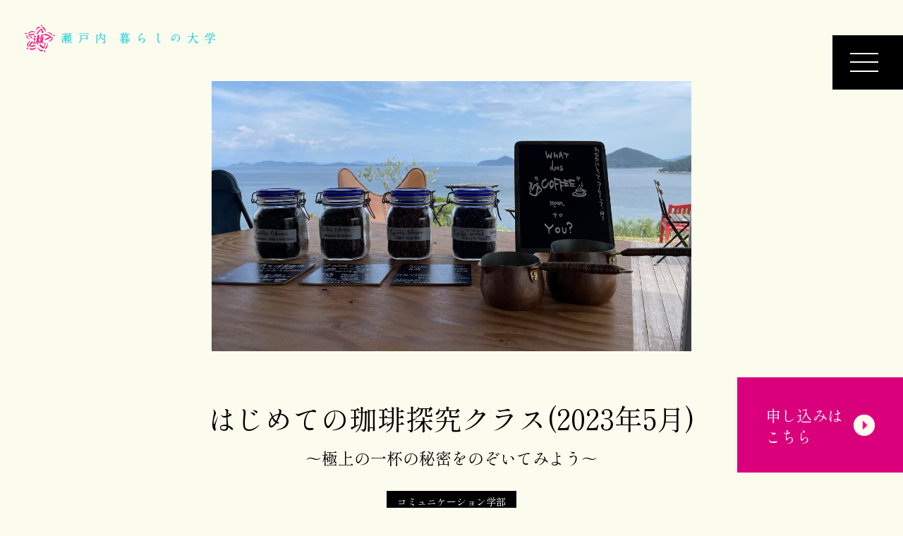

--- FILE ---
content_type: text/html; charset=UTF-8
request_url: https://kurashinodaigaku.jp/class/coffee-inqury-light_202305/
body_size: 9975
content:

<!doctype html>
<html lang="ja">
<head>
  <!-- Global site tag (gtag.js) - Google Analytics -->
  <script async src="https://www.googletagmanager.com/gtag/js?id=G-1S2N0TWTM5"></script>
  <script>
    window.dataLayer = window.dataLayer || [];
    function gtag(){dataLayer.push(arguments);}
    gtag('js', new Date());

    gtag('config', 'G-1S2N0TWTM5');
  </script>
  <meta charset="UTF-8">
  <title>はじめての珈琲探究クラス(2023年5月)</title>
  <meta name="viewport" content="width=device-width">
  <meta name="description" content="">
  <link rel="shortcut icon" href="https://kurashinodaigaku.jp/wp-content/themes/kurashinodaigaku/assets/favicon.ico">
  <!-- Twitter -->
  <meta name="twitter:card" content="summary">
  <meta name="twitter:title" content="はじめての珈琲探究クラス(2023年5月)">
  <meta name="twitter:description" content="">
  <meta name="twitter:image:src" content="https://kurashinodaigaku.jp/wp-content/uploads/2023/04/IMG_4205-scaled.jpg">
  <!-- Facebook -->
  <meta property="og:site_name" content="瀬戸内暮らしの大学">
  <meta property="og:url" content="https://kurashinodaigaku.jp">
  <meta property="og:type" content="article"/>
  <meta property="og:title" content="はじめての珈琲探究クラス(2023年5月)"/>
  <meta property="og:description" content=""/>
  <meta property="og:image" content="https://kurashinodaigaku.jp/wp-content/uploads/2023/04/IMG_4205-scaled.jpg">
  <!-- js -->
  <script src="https://ajax.googleapis.com/ajax/libs/jquery/3.6.0/jquery.min.js"></script>
  <script src="https://kurashinodaigaku.jp/wp-content/themes/kurashinodaigaku/assets/js/common.js?ver=1.2.3"></script>
  <!-- css -->
  <link href="https://kurashinodaigaku.jp/wp-content/themes/kurashinodaigaku/assets/css/style.css?v=2.2.3" rel="stylesheet" type="text/css">
  <!-- fonts -->
  <link rel="preconnect" href="https://fonts.googleapis.com">
  <link rel="preconnect" href="https://fonts.gstatic.com" crossorigin>
  <link href="https://fonts.googleapis.com/css2?family=Noto+Sans+JP&family=Ramaraja&family=Shippori+Mincho&display=swap" rel="stylesheet">
  <!-- slick -->
  <!-- <script src="https://kurashinodaigaku.jp/wp-content/themes/kurashinodaigaku/assets/js/slick.min.js"></script>
  <link href="https://kurashinodaigaku.jp/wp-content/themes/kurashinodaigaku/assets/css/slick.css" rel="stylesheet" type="text/css"> -->
  <link rel="stylesheet" type="text/css" href="https://cdn.jsdelivr.net/npm/slick-carousel@1.8.1/slick/slick.css"/>
  <link rel="stylesheet" type="text/css" href="https://cdn.jsdelivr.net/npm/slick-carousel@1.8.1/slick/slick-theme.css"/>
  <meta name='robots' content='max-image-preview:large' />
<link rel="alternate" title="oEmbed (JSON)" type="application/json+oembed" href="https://kurashinodaigaku.jp/wp-json/oembed/1.0/embed?url=https%3A%2F%2Fkurashinodaigaku.jp%2Fclass%2Fcoffee-inqury-light_202305%2F" />
<link rel="alternate" title="oEmbed (XML)" type="text/xml+oembed" href="https://kurashinodaigaku.jp/wp-json/oembed/1.0/embed?url=https%3A%2F%2Fkurashinodaigaku.jp%2Fclass%2Fcoffee-inqury-light_202305%2F&#038;format=xml" />
<style id='wp-img-auto-sizes-contain-inline-css' type='text/css'>
img:is([sizes=auto i],[sizes^="auto," i]){contain-intrinsic-size:3000px 1500px}
/*# sourceURL=wp-img-auto-sizes-contain-inline-css */
</style>
<style id='wp-emoji-styles-inline-css' type='text/css'>

	img.wp-smiley, img.emoji {
		display: inline !important;
		border: none !important;
		box-shadow: none !important;
		height: 1em !important;
		width: 1em !important;
		margin: 0 0.07em !important;
		vertical-align: -0.1em !important;
		background: none !important;
		padding: 0 !important;
	}
/*# sourceURL=wp-emoji-styles-inline-css */
</style>
<style id='wp-block-library-inline-css' type='text/css'>
:root{--wp-block-synced-color:#7a00df;--wp-block-synced-color--rgb:122,0,223;--wp-bound-block-color:var(--wp-block-synced-color);--wp-editor-canvas-background:#ddd;--wp-admin-theme-color:#007cba;--wp-admin-theme-color--rgb:0,124,186;--wp-admin-theme-color-darker-10:#006ba1;--wp-admin-theme-color-darker-10--rgb:0,107,160.5;--wp-admin-theme-color-darker-20:#005a87;--wp-admin-theme-color-darker-20--rgb:0,90,135;--wp-admin-border-width-focus:2px}@media (min-resolution:192dpi){:root{--wp-admin-border-width-focus:1.5px}}.wp-element-button{cursor:pointer}:root .has-very-light-gray-background-color{background-color:#eee}:root .has-very-dark-gray-background-color{background-color:#313131}:root .has-very-light-gray-color{color:#eee}:root .has-very-dark-gray-color{color:#313131}:root .has-vivid-green-cyan-to-vivid-cyan-blue-gradient-background{background:linear-gradient(135deg,#00d084,#0693e3)}:root .has-purple-crush-gradient-background{background:linear-gradient(135deg,#34e2e4,#4721fb 50%,#ab1dfe)}:root .has-hazy-dawn-gradient-background{background:linear-gradient(135deg,#faaca8,#dad0ec)}:root .has-subdued-olive-gradient-background{background:linear-gradient(135deg,#fafae1,#67a671)}:root .has-atomic-cream-gradient-background{background:linear-gradient(135deg,#fdd79a,#004a59)}:root .has-nightshade-gradient-background{background:linear-gradient(135deg,#330968,#31cdcf)}:root .has-midnight-gradient-background{background:linear-gradient(135deg,#020381,#2874fc)}:root{--wp--preset--font-size--normal:16px;--wp--preset--font-size--huge:42px}.has-regular-font-size{font-size:1em}.has-larger-font-size{font-size:2.625em}.has-normal-font-size{font-size:var(--wp--preset--font-size--normal)}.has-huge-font-size{font-size:var(--wp--preset--font-size--huge)}.has-text-align-center{text-align:center}.has-text-align-left{text-align:left}.has-text-align-right{text-align:right}.has-fit-text{white-space:nowrap!important}#end-resizable-editor-section{display:none}.aligncenter{clear:both}.items-justified-left{justify-content:flex-start}.items-justified-center{justify-content:center}.items-justified-right{justify-content:flex-end}.items-justified-space-between{justify-content:space-between}.screen-reader-text{border:0;clip-path:inset(50%);height:1px;margin:-1px;overflow:hidden;padding:0;position:absolute;width:1px;word-wrap:normal!important}.screen-reader-text:focus{background-color:#ddd;clip-path:none;color:#444;display:block;font-size:1em;height:auto;left:5px;line-height:normal;padding:15px 23px 14px;text-decoration:none;top:5px;width:auto;z-index:100000}html :where(.has-border-color){border-style:solid}html :where([style*=border-top-color]){border-top-style:solid}html :where([style*=border-right-color]){border-right-style:solid}html :where([style*=border-bottom-color]){border-bottom-style:solid}html :where([style*=border-left-color]){border-left-style:solid}html :where([style*=border-width]){border-style:solid}html :where([style*=border-top-width]){border-top-style:solid}html :where([style*=border-right-width]){border-right-style:solid}html :where([style*=border-bottom-width]){border-bottom-style:solid}html :where([style*=border-left-width]){border-left-style:solid}html :where(img[class*=wp-image-]){height:auto;max-width:100%}:where(figure){margin:0 0 1em}html :where(.is-position-sticky){--wp-admin--admin-bar--position-offset:var(--wp-admin--admin-bar--height,0px)}@media screen and (max-width:600px){html :where(.is-position-sticky){--wp-admin--admin-bar--position-offset:0px}}

/*# sourceURL=wp-block-library-inline-css */
</style><style id='global-styles-inline-css' type='text/css'>
:root{--wp--preset--aspect-ratio--square: 1;--wp--preset--aspect-ratio--4-3: 4/3;--wp--preset--aspect-ratio--3-4: 3/4;--wp--preset--aspect-ratio--3-2: 3/2;--wp--preset--aspect-ratio--2-3: 2/3;--wp--preset--aspect-ratio--16-9: 16/9;--wp--preset--aspect-ratio--9-16: 9/16;--wp--preset--color--black: #000000;--wp--preset--color--cyan-bluish-gray: #abb8c3;--wp--preset--color--white: #ffffff;--wp--preset--color--pale-pink: #f78da7;--wp--preset--color--vivid-red: #cf2e2e;--wp--preset--color--luminous-vivid-orange: #ff6900;--wp--preset--color--luminous-vivid-amber: #fcb900;--wp--preset--color--light-green-cyan: #7bdcb5;--wp--preset--color--vivid-green-cyan: #00d084;--wp--preset--color--pale-cyan-blue: #8ed1fc;--wp--preset--color--vivid-cyan-blue: #0693e3;--wp--preset--color--vivid-purple: #9b51e0;--wp--preset--gradient--vivid-cyan-blue-to-vivid-purple: linear-gradient(135deg,rgb(6,147,227) 0%,rgb(155,81,224) 100%);--wp--preset--gradient--light-green-cyan-to-vivid-green-cyan: linear-gradient(135deg,rgb(122,220,180) 0%,rgb(0,208,130) 100%);--wp--preset--gradient--luminous-vivid-amber-to-luminous-vivid-orange: linear-gradient(135deg,rgb(252,185,0) 0%,rgb(255,105,0) 100%);--wp--preset--gradient--luminous-vivid-orange-to-vivid-red: linear-gradient(135deg,rgb(255,105,0) 0%,rgb(207,46,46) 100%);--wp--preset--gradient--very-light-gray-to-cyan-bluish-gray: linear-gradient(135deg,rgb(238,238,238) 0%,rgb(169,184,195) 100%);--wp--preset--gradient--cool-to-warm-spectrum: linear-gradient(135deg,rgb(74,234,220) 0%,rgb(151,120,209) 20%,rgb(207,42,186) 40%,rgb(238,44,130) 60%,rgb(251,105,98) 80%,rgb(254,248,76) 100%);--wp--preset--gradient--blush-light-purple: linear-gradient(135deg,rgb(255,206,236) 0%,rgb(152,150,240) 100%);--wp--preset--gradient--blush-bordeaux: linear-gradient(135deg,rgb(254,205,165) 0%,rgb(254,45,45) 50%,rgb(107,0,62) 100%);--wp--preset--gradient--luminous-dusk: linear-gradient(135deg,rgb(255,203,112) 0%,rgb(199,81,192) 50%,rgb(65,88,208) 100%);--wp--preset--gradient--pale-ocean: linear-gradient(135deg,rgb(255,245,203) 0%,rgb(182,227,212) 50%,rgb(51,167,181) 100%);--wp--preset--gradient--electric-grass: linear-gradient(135deg,rgb(202,248,128) 0%,rgb(113,206,126) 100%);--wp--preset--gradient--midnight: linear-gradient(135deg,rgb(2,3,129) 0%,rgb(40,116,252) 100%);--wp--preset--font-size--small: 13px;--wp--preset--font-size--medium: 20px;--wp--preset--font-size--large: 36px;--wp--preset--font-size--x-large: 42px;--wp--preset--spacing--20: 0.44rem;--wp--preset--spacing--30: 0.67rem;--wp--preset--spacing--40: 1rem;--wp--preset--spacing--50: 1.5rem;--wp--preset--spacing--60: 2.25rem;--wp--preset--spacing--70: 3.38rem;--wp--preset--spacing--80: 5.06rem;--wp--preset--shadow--natural: 6px 6px 9px rgba(0, 0, 0, 0.2);--wp--preset--shadow--deep: 12px 12px 50px rgba(0, 0, 0, 0.4);--wp--preset--shadow--sharp: 6px 6px 0px rgba(0, 0, 0, 0.2);--wp--preset--shadow--outlined: 6px 6px 0px -3px rgb(255, 255, 255), 6px 6px rgb(0, 0, 0);--wp--preset--shadow--crisp: 6px 6px 0px rgb(0, 0, 0);}:where(.is-layout-flex){gap: 0.5em;}:where(.is-layout-grid){gap: 0.5em;}body .is-layout-flex{display: flex;}.is-layout-flex{flex-wrap: wrap;align-items: center;}.is-layout-flex > :is(*, div){margin: 0;}body .is-layout-grid{display: grid;}.is-layout-grid > :is(*, div){margin: 0;}:where(.wp-block-columns.is-layout-flex){gap: 2em;}:where(.wp-block-columns.is-layout-grid){gap: 2em;}:where(.wp-block-post-template.is-layout-flex){gap: 1.25em;}:where(.wp-block-post-template.is-layout-grid){gap: 1.25em;}.has-black-color{color: var(--wp--preset--color--black) !important;}.has-cyan-bluish-gray-color{color: var(--wp--preset--color--cyan-bluish-gray) !important;}.has-white-color{color: var(--wp--preset--color--white) !important;}.has-pale-pink-color{color: var(--wp--preset--color--pale-pink) !important;}.has-vivid-red-color{color: var(--wp--preset--color--vivid-red) !important;}.has-luminous-vivid-orange-color{color: var(--wp--preset--color--luminous-vivid-orange) !important;}.has-luminous-vivid-amber-color{color: var(--wp--preset--color--luminous-vivid-amber) !important;}.has-light-green-cyan-color{color: var(--wp--preset--color--light-green-cyan) !important;}.has-vivid-green-cyan-color{color: var(--wp--preset--color--vivid-green-cyan) !important;}.has-pale-cyan-blue-color{color: var(--wp--preset--color--pale-cyan-blue) !important;}.has-vivid-cyan-blue-color{color: var(--wp--preset--color--vivid-cyan-blue) !important;}.has-vivid-purple-color{color: var(--wp--preset--color--vivid-purple) !important;}.has-black-background-color{background-color: var(--wp--preset--color--black) !important;}.has-cyan-bluish-gray-background-color{background-color: var(--wp--preset--color--cyan-bluish-gray) !important;}.has-white-background-color{background-color: var(--wp--preset--color--white) !important;}.has-pale-pink-background-color{background-color: var(--wp--preset--color--pale-pink) !important;}.has-vivid-red-background-color{background-color: var(--wp--preset--color--vivid-red) !important;}.has-luminous-vivid-orange-background-color{background-color: var(--wp--preset--color--luminous-vivid-orange) !important;}.has-luminous-vivid-amber-background-color{background-color: var(--wp--preset--color--luminous-vivid-amber) !important;}.has-light-green-cyan-background-color{background-color: var(--wp--preset--color--light-green-cyan) !important;}.has-vivid-green-cyan-background-color{background-color: var(--wp--preset--color--vivid-green-cyan) !important;}.has-pale-cyan-blue-background-color{background-color: var(--wp--preset--color--pale-cyan-blue) !important;}.has-vivid-cyan-blue-background-color{background-color: var(--wp--preset--color--vivid-cyan-blue) !important;}.has-vivid-purple-background-color{background-color: var(--wp--preset--color--vivid-purple) !important;}.has-black-border-color{border-color: var(--wp--preset--color--black) !important;}.has-cyan-bluish-gray-border-color{border-color: var(--wp--preset--color--cyan-bluish-gray) !important;}.has-white-border-color{border-color: var(--wp--preset--color--white) !important;}.has-pale-pink-border-color{border-color: var(--wp--preset--color--pale-pink) !important;}.has-vivid-red-border-color{border-color: var(--wp--preset--color--vivid-red) !important;}.has-luminous-vivid-orange-border-color{border-color: var(--wp--preset--color--luminous-vivid-orange) !important;}.has-luminous-vivid-amber-border-color{border-color: var(--wp--preset--color--luminous-vivid-amber) !important;}.has-light-green-cyan-border-color{border-color: var(--wp--preset--color--light-green-cyan) !important;}.has-vivid-green-cyan-border-color{border-color: var(--wp--preset--color--vivid-green-cyan) !important;}.has-pale-cyan-blue-border-color{border-color: var(--wp--preset--color--pale-cyan-blue) !important;}.has-vivid-cyan-blue-border-color{border-color: var(--wp--preset--color--vivid-cyan-blue) !important;}.has-vivid-purple-border-color{border-color: var(--wp--preset--color--vivid-purple) !important;}.has-vivid-cyan-blue-to-vivid-purple-gradient-background{background: var(--wp--preset--gradient--vivid-cyan-blue-to-vivid-purple) !important;}.has-light-green-cyan-to-vivid-green-cyan-gradient-background{background: var(--wp--preset--gradient--light-green-cyan-to-vivid-green-cyan) !important;}.has-luminous-vivid-amber-to-luminous-vivid-orange-gradient-background{background: var(--wp--preset--gradient--luminous-vivid-amber-to-luminous-vivid-orange) !important;}.has-luminous-vivid-orange-to-vivid-red-gradient-background{background: var(--wp--preset--gradient--luminous-vivid-orange-to-vivid-red) !important;}.has-very-light-gray-to-cyan-bluish-gray-gradient-background{background: var(--wp--preset--gradient--very-light-gray-to-cyan-bluish-gray) !important;}.has-cool-to-warm-spectrum-gradient-background{background: var(--wp--preset--gradient--cool-to-warm-spectrum) !important;}.has-blush-light-purple-gradient-background{background: var(--wp--preset--gradient--blush-light-purple) !important;}.has-blush-bordeaux-gradient-background{background: var(--wp--preset--gradient--blush-bordeaux) !important;}.has-luminous-dusk-gradient-background{background: var(--wp--preset--gradient--luminous-dusk) !important;}.has-pale-ocean-gradient-background{background: var(--wp--preset--gradient--pale-ocean) !important;}.has-electric-grass-gradient-background{background: var(--wp--preset--gradient--electric-grass) !important;}.has-midnight-gradient-background{background: var(--wp--preset--gradient--midnight) !important;}.has-small-font-size{font-size: var(--wp--preset--font-size--small) !important;}.has-medium-font-size{font-size: var(--wp--preset--font-size--medium) !important;}.has-large-font-size{font-size: var(--wp--preset--font-size--large) !important;}.has-x-large-font-size{font-size: var(--wp--preset--font-size--x-large) !important;}
/*# sourceURL=global-styles-inline-css */
</style>

<style id='classic-theme-styles-inline-css' type='text/css'>
/*! This file is auto-generated */
.wp-block-button__link{color:#fff;background-color:#32373c;border-radius:9999px;box-shadow:none;text-decoration:none;padding:calc(.667em + 2px) calc(1.333em + 2px);font-size:1.125em}.wp-block-file__button{background:#32373c;color:#fff;text-decoration:none}
/*# sourceURL=/wp-includes/css/classic-themes.min.css */
</style>
<link rel='stylesheet' id='contact-form-7-css' href='https://kurashinodaigaku.jp/wp-content/plugins/contact-form-7/includes/css/styles.css?ver=5.6.2' type='text/css' media='all' />
<link rel="https://api.w.org/" href="https://kurashinodaigaku.jp/wp-json/" /><link rel="EditURI" type="application/rsd+xml" title="RSD" href="https://kurashinodaigaku.jp/xmlrpc.php?rsd" />
<meta name="generator" content="WordPress 6.9" />
<link rel="canonical" href="https://kurashinodaigaku.jp/class/coffee-inqury-light_202305/" />
<link rel='shortlink' href='https://kurashinodaigaku.jp/?p=1041' />
<meta name="cdp-version" content="1.3.0" /></head>

<body id="kurashinodaigaku" data-template-uri="https://kurashinodaigaku.jp/wp-content/themes/kurashinodaigaku">

<header>
  <nav>
    <ul>
      <li><a href="/">トップ<span>Top</span></a></li>
      <li class="menu-link"><a href="https://kurashinodaigaku.jp/#news">ニュース<br><span>News</span></a></li>
      <li><a href="/about/">暮らしの<br>大学とは<span>About</span></a></li>
      <li><a href="/access">アクセス<span>Access</span></a></li>
      <li><a href="/blog/">暮らしの<br>大学<br>レポート<span>Class report</span></a></li>
      <li><a href="/contact/">お問い合わせ<span>Contact</span></a></li>
      <li><a href="/faq">よくある<br>ご質問<span>FAQ</span></a></li>
      <li><a href="https://credit.j-payment.co.jp/gateway/member/Signin.aspx?aid=123871">マイページ<span>My page</span></a></li>
    </ul>
    <div class="sns_box">
      <a href="https://www.facebook.com/setouchi.kurashinodaigaku/" target="_blank"><img src="https://kurashinodaigaku.jp/wp-content/themes/kurashinodaigaku/assets/img/icon_facebook_w.png" alt="Facebook"></a>
      <a href="https://www.instagram.com/kurashi_daigaku/" target="_blank"><img src="https://kurashinodaigaku.jp/wp-content/themes/kurashinodaigaku/assets/img/icon_instagram_w.png" alt="Instagram"></a>
      <a href="https://lin.ee/dH5ry0m" target="_blank"><img src="https://kurashinodaigaku.jp/wp-content/themes/kurashinodaigaku/assets/img/icon_line_w.png" alt="Line"></a>
    </div>
  </nav>
  <div class="menu_btn">
    <div>
      <span></span>
      <span></span>
      <span></span>
    </div>
  </div>
</header>
<main id="class">
  <section class="cont wrapper">
    <h1><a href="/"><img src="https://kurashinodaigaku.jp/wp-content/themes/kurashinodaigaku/assets/img/logo03.png" alt="瀬戸内 暮らしの大学"></a></h1>
    <div class="img_box">
      <img class="pc_only" src="https://kurashinodaigaku.jp/wp-content/uploads/2023/04/IMG_4205-scaled.jpg" alt="">
      <img class="sp_only" src="https://kurashinodaigaku.jp/wp-content/uploads/2023/04/IMG_4205-scaled.jpg" alt="">
    </div>
    <h2>はじめての珈琲探究クラス(2023年5月)<span>〜極上の一杯の秘密をのぞいてみよう〜</span></h2>
    <ul>
              <li>コミュニケーション学部</li>
          </ul>
    <h3>【クラス概要】</h3>
    <p>珈琲はお好きですか？どんな珈琲がお好きですか？何を求めて珈琲を飲みますか？<br />
苦さが好き、甘い物と一緒に楽しむのが好き、眠気を覚ますために飲んでいる、おしゃれなカフェが好きだから───珈琲を楽しむ理由は、ひとそれぞれでしょう。<br />
このクラスで体験していただきたいのは、そんな一杯の裏にある美味しさの秘密です。<br />
<br />
珈琲を研究し、極め尽くした焙煎士の青木陽平さんを講師に招き、カジュアルに質問し合い、肩の力を抜いて対話しながら、おいしい珈琲がどうやって生まれているか教えてもらいます。ふだん聞きにくいことでも何でも自由に聞いてください。<br />
青木さんの珈琲はブラックの深煎り専門ですが、ブラックが苦手な方や浅煎りが好きな人でも楽しめます。本物の深煎りの珈琲は、実は「苦く」ないんです。<br />
<br />
普段から珈琲を飲むのでもう一歩くわしくなりたいという方、おいしい珈琲の探し方を知りたいという方、これから珈琲を趣味にしたいという方、さまざまな方の参加をお待ちしています。</p>
        <a class="btn" href="https://forms.gle/Hi5gcfJDWt35MjvHA" target=_blank>申し込みは<br>こちら<img src="https://kurashinodaigaku.jp/wp-content/themes/kurashinodaigaku/assets/img/class/arrow.png" alt=""></a>
  </section><!-- cont -->

  <section class="schedule wrapper">
    <h2 class="ttl type2">Schedule<span>スケジュール</span></h2>
    <ul>
              <li>
                    <p>5/14<span>Sun</span></p>
          <div>
            <h3>第1回<br>はじめての珈琲探究クラス</h3>
            <p>
              講師：青木陽平<br>
              ①講師がハンドドリップでこだわりの珈琲を提供。
②珈琲を味わいながら対話する。講師が一方的に話すのではなく、質問し合いながら議論を深める「セッション」スタイル。            </p>
          </div>
                  </li>
          </ul>

    
  </section><!-- schedule -->

  <section class="instructor wrapper">
    <h2 class="ttl type2">Instructor<span>講師紹介</span></h2>

    <ul class="list_box">
              <li>
          <img src="https://kurashinodaigaku.jp/wp-content/uploads/2022/06/講師プロフィール.jpg" alt="顔写真">
          <div>
            <h3>青木陽平<span>セッション焙煎士</span></h3>
            <p>2015年より徳島・三好 祖谷渓谷の廃校カフェ・ハレとケ珈琲・焙煎士として自家焙煎の研究を開始。
焙煎方法を手網・手廻しでの原始的なアプローチの深煎りハンドローストに限定し、３年間焙煎の基礎の部分を固める。
「苦旨く、コク深く、それでいて飲みやすい」というハレとケ珈琲のオリジナリティを追求し、現在ではメインスタイルとして特殊な遠赤外線ロースターでの焙煎も加わり、
品種の特徴を楽しめ、雑味・酸味のない深煎り珈琲というハレとケ珈琲独自のスタイルを追求。
加え、フリーランスとして「珈琲カルチャーの新たなコミュニティの形成・より自由な珈琲の楽しみ方のシェア」という考え方を元に、珈琲を愛する人にとっての自分なりの楽しみ方を見つけたり、暮らしの中でもっと珈琲のあれこれを身近に感じられるようなキッカケとなれるよう、トークとパフォーマンスを交えながら活動。2022年12月にはハレとケ珈琲の三豊拠点スタンドを父母ヶ浜近くのノスタルジックな街並みの仁尾町へ新たに移転オープン、「珈琲サロン」というありそうでなかったオープンコミュニティを構築していく活動を展開していく予定。
ソロ名義としては「青樹式珈琲」を立ち上げ、よりアートとのミックスカルチャーを意識した独自のハンドロースト深煎り専門ブランディングを展開。
技術や知識の押し付けではなく、教えるだけでもない。
「みんなで楽しんで珈琲の面白さを良き時間とともに味わい尽くす」
その信念のもと生活における珈琲という要素を自由に、多角的に捉え、その概念自体をわかりやすく伝え続けている。</p>
          </div>
        </li>
          </ul>
  </section><!-- instructor -->

  <section class="company wrapper">
    <h2 class="ttl type2">Company<span>運営会社</span></h2>
    <ul class="list_box">
      <li>
        <img src="https://kurashinodaigaku.jp/wp-content/uploads/2022/04/すずかんゼミ_logo.png" alt="会社画像">
        <div>
          <h3>すずかんゼミ</h3>
          <p>https://suzukan.sfc.keio.ac.jp/</p>
        </div>
      </li>
    </ul>
    <div>
      <h4>はじめての珈琲探究クラス(2023年5月)<span>〜極上の一杯の秘密をのぞいてみよう〜</span></h4>
      <p>講師：
        青木陽平      </p>
      <dl>
                  <dt>日程</dt>
          <dd>2023年5月14日(日) 14:00-16:00</dd>
                                                  <dt>キャンパス</dt>
          <dd>ハレとケ珈琲 仁尾のスタンド（三豊市仁尾町仁尾丁３７９−１）</dd>
                          <dt>定員</dt>
          <dd>12名</dd>
                          <dt>最少催行人数</dt>
          <dd>2名</dd>
                                <dt>申込締切</dt>
        <dd class="pink">
          2023年5月11日 00:00        </dd>
      </dl>
    </div>
  </section><!-- company -->
</main>

<footer>
  <img src="https://kurashinodaigaku.jp/wp-content/themes/kurashinodaigaku/assets/img/footer.jpg" alt="">
  <a href="/"><img src="https://kurashinodaigaku.jp/wp-content/themes/kurashinodaigaku/assets/img/logo02.png" alt="瀬戸内 暮らしの大学"></a>
  <p>Copyright &copy; SETOUCHI KURASHI no DAIGAKU.</p>
</footer>

<!-- javascript 呼び出し -->
<link rel="stylesheet" href="https://unpkg.com/scroll-hint@latest/css/scroll-hint.css">
<script src="https://unpkg.com/scroll-hint@latest/js/scroll-hint.min.js"></script>
<script src="https://ajax.googleapis.com/ajax/libs/jquery/3.6.3/jquery.min.js"></script>
<script type="text/javascript" src="https://cdn.jsdelivr.net/npm/slick-carousel@1.8.1/slick/slick.min.js"></script>

<script type="speculationrules">
{"prefetch":[{"source":"document","where":{"and":[{"href_matches":"/*"},{"not":{"href_matches":["/wp-*.php","/wp-admin/*","/wp-content/uploads/*","/wp-content/*","/wp-content/plugins/*","/wp-content/themes/kurashinodaigaku/*","/*\\?(.+)"]}},{"not":{"selector_matches":"a[rel~=\"nofollow\"]"}},{"not":{"selector_matches":".no-prefetch, .no-prefetch a"}}]},"eagerness":"conservative"}]}
</script>
<script type="text/javascript" src="https://kurashinodaigaku.jp/wp-includes/js/dist/vendor/wp-polyfill.min.js?ver=3.15.0" id="wp-polyfill-js"></script>
<script type="text/javascript" id="contact-form-7-js-extra">
/* <![CDATA[ */
var wpcf7 = {"api":{"root":"https://kurashinodaigaku.jp/wp-json/","namespace":"contact-form-7/v1"}};
//# sourceURL=contact-form-7-js-extra
/* ]]> */
</script>
<script type="text/javascript" src="https://kurashinodaigaku.jp/wp-content/plugins/contact-form-7/includes/js/index.js?ver=5.6.2" id="contact-form-7-js"></script>
<script id="wp-emoji-settings" type="application/json">
{"baseUrl":"https://s.w.org/images/core/emoji/17.0.2/72x72/","ext":".png","svgUrl":"https://s.w.org/images/core/emoji/17.0.2/svg/","svgExt":".svg","source":{"concatemoji":"https://kurashinodaigaku.jp/wp-includes/js/wp-emoji-release.min.js?ver=6.9"}}
</script>
<script type="module">
/* <![CDATA[ */
/*! This file is auto-generated */
const a=JSON.parse(document.getElementById("wp-emoji-settings").textContent),o=(window._wpemojiSettings=a,"wpEmojiSettingsSupports"),s=["flag","emoji"];function i(e){try{var t={supportTests:e,timestamp:(new Date).valueOf()};sessionStorage.setItem(o,JSON.stringify(t))}catch(e){}}function c(e,t,n){e.clearRect(0,0,e.canvas.width,e.canvas.height),e.fillText(t,0,0);t=new Uint32Array(e.getImageData(0,0,e.canvas.width,e.canvas.height).data);e.clearRect(0,0,e.canvas.width,e.canvas.height),e.fillText(n,0,0);const a=new Uint32Array(e.getImageData(0,0,e.canvas.width,e.canvas.height).data);return t.every((e,t)=>e===a[t])}function p(e,t){e.clearRect(0,0,e.canvas.width,e.canvas.height),e.fillText(t,0,0);var n=e.getImageData(16,16,1,1);for(let e=0;e<n.data.length;e++)if(0!==n.data[e])return!1;return!0}function u(e,t,n,a){switch(t){case"flag":return n(e,"\ud83c\udff3\ufe0f\u200d\u26a7\ufe0f","\ud83c\udff3\ufe0f\u200b\u26a7\ufe0f")?!1:!n(e,"\ud83c\udde8\ud83c\uddf6","\ud83c\udde8\u200b\ud83c\uddf6")&&!n(e,"\ud83c\udff4\udb40\udc67\udb40\udc62\udb40\udc65\udb40\udc6e\udb40\udc67\udb40\udc7f","\ud83c\udff4\u200b\udb40\udc67\u200b\udb40\udc62\u200b\udb40\udc65\u200b\udb40\udc6e\u200b\udb40\udc67\u200b\udb40\udc7f");case"emoji":return!a(e,"\ud83e\u1fac8")}return!1}function f(e,t,n,a){let r;const o=(r="undefined"!=typeof WorkerGlobalScope&&self instanceof WorkerGlobalScope?new OffscreenCanvas(300,150):document.createElement("canvas")).getContext("2d",{willReadFrequently:!0}),s=(o.textBaseline="top",o.font="600 32px Arial",{});return e.forEach(e=>{s[e]=t(o,e,n,a)}),s}function r(e){var t=document.createElement("script");t.src=e,t.defer=!0,document.head.appendChild(t)}a.supports={everything:!0,everythingExceptFlag:!0},new Promise(t=>{let n=function(){try{var e=JSON.parse(sessionStorage.getItem(o));if("object"==typeof e&&"number"==typeof e.timestamp&&(new Date).valueOf()<e.timestamp+604800&&"object"==typeof e.supportTests)return e.supportTests}catch(e){}return null}();if(!n){if("undefined"!=typeof Worker&&"undefined"!=typeof OffscreenCanvas&&"undefined"!=typeof URL&&URL.createObjectURL&&"undefined"!=typeof Blob)try{var e="postMessage("+f.toString()+"("+[JSON.stringify(s),u.toString(),c.toString(),p.toString()].join(",")+"));",a=new Blob([e],{type:"text/javascript"});const r=new Worker(URL.createObjectURL(a),{name:"wpTestEmojiSupports"});return void(r.onmessage=e=>{i(n=e.data),r.terminate(),t(n)})}catch(e){}i(n=f(s,u,c,p))}t(n)}).then(e=>{for(const n in e)a.supports[n]=e[n],a.supports.everything=a.supports.everything&&a.supports[n],"flag"!==n&&(a.supports.everythingExceptFlag=a.supports.everythingExceptFlag&&a.supports[n]);var t;a.supports.everythingExceptFlag=a.supports.everythingExceptFlag&&!a.supports.flag,a.supports.everything||((t=a.source||{}).concatemoji?r(t.concatemoji):t.wpemoji&&t.twemoji&&(r(t.twemoji),r(t.wpemoji)))});
//# sourceURL=https://kurashinodaigaku.jp/wp-includes/js/wp-emoji-loader.min.js
/* ]]> */
</script>
</body>
</html>

--- FILE ---
content_type: text/css
request_url: https://kurashinodaigaku.jp/wp-content/themes/kurashinodaigaku/assets/css/style.css?v=2.2.3
body_size: 13342
content:
@charset "UTF-8";
/* http://meyerweb.com/eric/tools/css/reset/ */
/* v2.0 | 20110126 */
/* License: none (public domain) */
html, body, div, span, applet, object, iframe,
h1, h2, h3, h4, h5, h6, p, blockquote, pre,
a, abbr, acronym, address, big, cite, code,
del, dfn, em, img, ins, kbd, q, s, samp,
small, strike, strong, sub, sup, tt, var,
b, u, i, center,
dl, dt, dd, ol, ul, li,
fieldset, form, label, legend,
table, caption, tbody, tfoot, thead, tr, th, td,
article, aside, canvas, details, embed,
figure, figcaption, footer, header, hgroup,
menu, nav, output, ruby, section, summary,
time, mark, audio, video {
  margin: 0;
  padding: 0;
  border: 0;
  font-size: 100%;
  font: inherit;
  vertical-align: baseline;
}

/* HTML5 display-role reset for older browsers */
article, aside, details, figcaption, figure,
footer, header, hgroup, menu, nav, section {
  display: block;
}

body {
  line-height: 1;
}

ol, ul {
  list-style: none;
}

blockquote, q {
  quotes: none;
}

blockquote:before, blockquote:after,
q:before, q:after {
  content: "";
  content: none;
}

table {
  border-collapse: collapse;
  border-spacing: 0;
}

.pink {
  color: #da007b;
}

body#kurashinodaigaku {
  background-color: #fbfcee;
  -webkit-font-smoothing: antialiased;
  -moz-osx-font-smoothing: grayscale;
  font-family: "Noto Sans JP", sans-serif;
  font-size: 16px;
  position: relative;
  /* mv */
  /* blog・news */
}
@media print, screen and (min-width: 769px) {
  body#kurashinodaigaku {
    min-width: 1000px;
  }
}
body#kurashinodaigaku *:focus {
  outline: none;
}
body#kurashinodaigaku * {
  box-sizing: border-box;
}
body#kurashinodaigaku img {
  width: 100%;
  max-width: 100%;
  height: auto;
  display: block;
}
body#kurashinodaigaku a {
  display: block;
  text-decoration: none;
  color: #000;
  transition: all 0.2s;
}
body#kurashinodaigaku a:hover {
  opacity: 0.8;
}
body#kurashinodaigaku .pc_only {
  /*横向きの際に適用*/
}
@media print, screen and (max-width: 768px) {
  body#kurashinodaigaku .pc_only {
    display: none !important;
  }
}
@media print, screen and (min-width: 769px) {
  body#kurashinodaigaku .sp_only {
    display: none !important;
  }
}
body#kurashinodaigaku .wrapper {
  width: 88%;
  max-width: 1000px;
  margin: 0 auto;
}
body#kurashinodaigaku .ttl {
  padding-top: 3px;
  background: url(../img/ttl_bg01.png) no-repeat;
  background-size: auto 60px;
  background-position: top center;
  font-family: "Ramaraja", serif;
  font-size: 90px;
  text-align: center;
  /*横向きの際に適用*/
}
@media print, screen and (max-width: 768px) {
  body#kurashinodaigaku .ttl {
    padding: 0;
    background-size: auto 42px;
    font-size: 65px;
  }
}
body#kurashinodaigaku .ttl span {
  font-family: "Shippori Mincho", serif;
  font-size: 18px;
  display: block;
  margin-top: -5px;
  /*横向きの際に適用*/
}
@media print, screen and (max-width: 768px) {
  body#kurashinodaigaku .ttl span {
    font-size: 12px;
    margin-top: -10px;
  }
}
body#kurashinodaigaku .ttl.type2 {
  background-image: url(../img/ttl_bg02.png);
}
body#kurashinodaigaku .list_box {
  display: flex;
  flex-wrap: wrap;
  margin-top: 75px;
  /*横向きの際に適用*/
}
@media print, screen and (max-width: 768px) {
  body#kurashinodaigaku .list_box {
    display: block;
    margin-top: 50px;
  }
}
body#kurashinodaigaku .list_box li {
  width: 31%;
  background-color: #fbfcee;
  margin: 70px 3.5% 0 0;
  position: relative;
  /*横向きの際に適用*/
}
@media print, screen and (min-width: 769px) {
  body#kurashinodaigaku .list_box li:nth-child(-n+3) {
    margin-top: 0;
  }
  body#kurashinodaigaku .list_box li:nth-child(3n) {
    margin-right: 0;
  }
}
@media print, screen and (max-width: 768px) {
  body#kurashinodaigaku .list_box li {
    width: 100%;
    margin: 55px 0 0;
  }
  body#kurashinodaigaku .list_box li:nth-child(1) {
    margin-top: 0;
  }
}
body#kurashinodaigaku .list_box li .img_box img {
  height: 230px;
  object-fit: cover;
  /*横向きの際に適用*/
}
@media print, screen and (max-width: 768px) {
  body#kurashinodaigaku .list_box li .img_box img {
    height: 65vw;
  }
}
body#kurashinodaigaku .list_box li .text_box {
  padding: 25px 20px 0;
  line-height: 30px;
}
body#kurashinodaigaku .list_box li .text_box h3 {
  font-size: 20px;
  font-weight: bold;
  margin-bottom: 20px;
}
body#kurashinodaigaku .list_box li .text_box p {
  margin-bottom: 10px;
}
body#kurashinodaigaku .list_box li .text_box p span {
  font-weight: bold;
}
body#kurashinodaigaku .list_box li .text_box p.center {
  text-align: center;
  margin: 15px 0 0;
}
body#kurashinodaigaku .list_box li .text_box p.category {
  width: 125px;
  padding: 0 15px;
  background: url(../img/top/class_bg.png) no-repeat;
  background-size: 100% 100%;
  font-family: "Shippori Mincho", serif;
  font-size: 15px;
  line-height: 40px;
  color: #fff;
  position: absolute;
  top: 15px;
  left: -10px;
  margin: 0;
}
body#kurashinodaigaku .list_box li .text_box a {
  width: 100%;
  padding: 9px 0;
  border: 1px #000 solid;
  font-family: "Shippori Mincho", serif;
  text-align: center;
  margin-top: 25px;
}
body#kurashinodaigaku .list_box li .text_box a:hover {
  background-color: #000;
  color: #fff;
  opacity: 1;
}
body#kurashinodaigaku .mv {
  position: relative;
  z-index: 8;
  /*横向きの際に適用*/
}
@media print, screen and (max-width: 768px) {
  body#kurashinodaigaku .mv {
    padding-bottom: 20%;
  }
}
body#kurashinodaigaku .mv:after {
  content: "";
  width: 100%;
  height: 25%;
  background: url(../img/mv_bg.png) no-repeat;
  background-size: 100% 100%;
  position: absolute;
  bottom: -12.5%;
  left: 0;
  pointer-events: none;
  /*横向きの際に適用*/
}
@media print, screen and (max-width: 768px) {
  body#kurashinodaigaku .mv:after {
    height: 19%;
    bottom: 14.5%;
  }
}
body#kurashinodaigaku .mv h1 {
  width: 22.5%;
  position: absolute;
  right: 0;
  bottom: 1.5%;
  left: 0;
  margin: 0 auto;
  /*横向きの際に適用*/
}
@media print, screen and (max-width: 768px) {
  body#kurashinodaigaku .mv h1 {
    width: 44%;
    bottom: 0;
  }
}
body#kurashinodaigaku #blog .cont .ttl,
body#kurashinodaigaku #news .cont .ttl {
  margin-bottom: 85px;
  /*横向きの際に適用*/
}
@media print, screen and (max-width: 768px) {
  body#kurashinodaigaku #blog .cont .ttl,
  body#kurashinodaigaku #news .cont .ttl {
    margin-bottom: 55px;
  }
}
body#kurashinodaigaku #blog .cont > div:not(.sidebar),
body#kurashinodaigaku #news .cont > div:not(.sidebar) {
  width: 69%;
  font-family: "Shippori Mincho", serif;
  /*横向きの際に適用*/
}
@media print, screen and (max-width: 768px) {
  body#kurashinodaigaku #blog .cont > div:not(.sidebar),
  body#kurashinodaigaku #news .cont > div:not(.sidebar) {
    width: 100%;
  }
}
body#kurashinodaigaku #blog .cont > div:not(.sidebar) h3,
body#kurashinodaigaku #news .cont > div:not(.sidebar) h3 {
  font-size: 30px;
  line-height: 40px;
  /*横向きの際に適用*/
}
@media print, screen and (max-width: 768px) {
  body#kurashinodaigaku #blog .cont > div:not(.sidebar) h3,
  body#kurashinodaigaku #news .cont > div:not(.sidebar) h3 {
    font-size: 20px;
    line-height: 35px;
  }
}
body#kurashinodaigaku #blog .cont > div:not(.sidebar) > p,
body#kurashinodaigaku #news .cont > div:not(.sidebar) > p {
  font-family: "Noto Sans JP", sans-serif;
  font-size: 14px;
  line-height: 30px;
  /*横向きの際に適用*/
}
@media print, screen and (max-width: 768px) {
  body#kurashinodaigaku #blog .cont > div:not(.sidebar) > p,
  body#kurashinodaigaku #news .cont > div:not(.sidebar) > p {
    line-height: 26px;
  }
}
body#kurashinodaigaku #blog .cont > div:not(.sidebar) .flex_box,
body#kurashinodaigaku #news .cont > div:not(.sidebar) .flex_box {
  padding-bottom: 25px;
  border-bottom: 1px #70c6d9 solid;
  display: flex;
  align-items: center;
  align-content: center;
  margin: 25px 0 40px;
  /*横向きの際に適用*/
}
@media print, screen and (max-width: 768px) {
  body#kurashinodaigaku #blog .cont > div:not(.sidebar) .flex_box,
  body#kurashinodaigaku #news .cont > div:not(.sidebar) .flex_box {
    padding-bottom: 20px;
    margin: 15px 0 25px;
  }
}
body#kurashinodaigaku #blog .cont > div:not(.sidebar) .flex_box p,
body#kurashinodaigaku #news .cont > div:not(.sidebar) .flex_box p {
  font-size: 14px;
}
body#kurashinodaigaku #blog .cont > div:not(.sidebar) .flex_box p.category,
body#kurashinodaigaku #news .cont > div:not(.sidebar) .flex_box p.category {
  padding: 5px 10px;
  background-color: #000;
  color: #fff;
  margin-left: 15px;
}
body#kurashinodaigaku #blog .cont > div:not(.sidebar) .sns_box,
body#kurashinodaigaku #news .cont > div:not(.sidebar) .sns_box {
  padding-top: 20px;
  border-top: 1px #70c6d9 solid;
  display: flex;
  justify-content: flex-end;
  margin: 35px 0 65px;
  /*横向きの際に適用*/
}
@media print, screen and (max-width: 768px) {
  body#kurashinodaigaku #blog .cont > div:not(.sidebar) .sns_box,
  body#kurashinodaigaku #news .cont > div:not(.sidebar) .sns_box {
    padding-top: 25px;
    justify-content: center;
    margin: 25px 0 45px;
  }
}
body#kurashinodaigaku #blog .cont > div:not(.sidebar) .sns_box li,
body#kurashinodaigaku #news .cont > div:not(.sidebar) .sns_box li {
  margin-left: 15px;
  /*横向きの際に適用*/
}
@media print, screen and (max-width: 768px) {
  body#kurashinodaigaku #blog .cont > div:not(.sidebar) .sns_box li,
  body#kurashinodaigaku #news .cont > div:not(.sidebar) .sns_box li {
    margin: 0 10px;
  }
}
body#kurashinodaigaku #blog .cont > div:not(.sidebar) .sns_box li a img,
body#kurashinodaigaku #news .cont > div:not(.sidebar) .sns_box li a img {
  width: auto;
  max-width: none;
  height: 34px;
}
body#kurashinodaigaku #blog .cont > div:not(.sidebar) .link_box,
body#kurashinodaigaku #news .cont > div:not(.sidebar) .link_box {
  display: flex;
  justify-content: space-between;
}
body#kurashinodaigaku #blog .cont > div:not(.sidebar) .link_box a,
body#kurashinodaigaku #news .cont > div:not(.sidebar) .link_box a {
  display: flex;
  align-items: flex-end;
  align-content: flex-end;
}
body#kurashinodaigaku #blog .cont > div:not(.sidebar) .link_box a img,
body#kurashinodaigaku #news .cont > div:not(.sidebar) .link_box a img {
  width: 8px;
  margin: 0 10px;
}
body#kurashinodaigaku #blog .cont > div:not(.sidebar) .link_box a[rel=prev] img,
body#kurashinodaigaku #news .cont > div:not(.sidebar) .link_box a[rel=prev] img {
  margin-left: 0;
}
body#kurashinodaigaku #blog .cont > div:not(.sidebar) .link_box a[rel=next] img,
body#kurashinodaigaku #news .cont > div:not(.sidebar) .link_box a[rel=next] img {
  margin-right: 0;
}
body#kurashinodaigaku #blog .cont > div:not(.sidebar) .link_box.first_page,
body#kurashinodaigaku #news .cont > div:not(.sidebar) .link_box.first_page {
  justify-content: flex-end;
}

body#kurashinodaigaku header nav {
  display: none;
  width: 345px;
  max-height: 100vh;
  padding: 155px 60px 90px;
  background-color: #000;
  overflow: scroll;
  position: fixed;
  top: 0;
  right: 0;
  z-index: 998;
  /*横向きの際に適用*/
}
@media print, screen and (max-width: 768px) {
  body#kurashinodaigaku header nav {
    width: 280px;
    padding: 120px 45px 100px;
  }
}
body#kurashinodaigaku header nav ul li {
  margin-bottom: 50px;
  /*横向きの際に適用*/
}
@media print, screen and (max-width: 768px) {
  body#kurashinodaigaku header nav ul li {
    margin-bottom: 30px;
  }
}
body#kurashinodaigaku header nav ul li a {
  font-family: "Shippori Mincho", serif;
  font-size: 30px;
  line-height: 40px;
  color: #fff;
  /*横向きの際に適用*/
}
@media print, screen and (max-width: 768px) {
  body#kurashinodaigaku header nav ul li a {
    font-size: 25px;
    line-height: 34px;
  }
}
body#kurashinodaigaku header nav ul li a span {
  font-family: "Ramaraja", serif;
  font-size: 20px;
  line-height: 100%;
  color: #70c6d9;
  display: block;
  margin-top: 10px;
  /*横向きの際に適用*/
}
@media print, screen and (max-width: 768px) {
  body#kurashinodaigaku header nav ul li a span {
    font-size: 16px;
  }
}
body#kurashinodaigaku header nav .sns_box {
  display: flex;
  /*横向きの際に適用*/
}
@media print, screen and (max-width: 768px) {
  body#kurashinodaigaku header nav .sns_box {
    margin-top: 40px;
  }
}
body#kurashinodaigaku header nav .sns_box a {
  width: 30px;
  margin-right: 20px;
  /*横向きの際に適用*/
}
@media print, screen and (max-width: 768px) {
  body#kurashinodaigaku header nav .sns_box a {
    margin-right: 15px;
  }
}
body#kurashinodaigaku header .menu_btn {
  padding: 25px 35px 25px 25px;
  background-color: #000;
  position: fixed;
  top: 50px;
  right: 0;
  z-index: 999;
  cursor: pointer;
  /*横向きの際に適用*/
}
@media print, screen and (max-width: 768px) {
  body#kurashinodaigaku header .menu_btn {
    padding: 15px 30px 15px 15px;
    top: 20px;
  }
}
body#kurashinodaigaku header .menu_btn > div {
  width: 40px;
  height: 27px;
  position: relative;
  /*横向きの際に適用*/
}
@media print, screen and (max-width: 768px) {
  body#kurashinodaigaku header .menu_btn > div {
    width: 27px;
    height: 15px;
  }
}
body#kurashinodaigaku header .menu_btn > div span {
  width: 100%;
  height: 2px;
  background-color: #fff;
  position: absolute;
  left: 0;
  transition: all 0.4s;
  /*横向きの際に適用*/
}
@media print, screen and (max-width: 768px) {
  body#kurashinodaigaku header .menu_btn > div span {
    height: 1px;
  }
}
body#kurashinodaigaku header .menu_btn > div span:nth-of-type(1) {
  top: 0;
}
body#kurashinodaigaku header .menu_btn > div span:nth-of-type(2) {
  top: 12px;
  /*横向きの際に適用*/
}
@media print, screen and (max-width: 768px) {
  body#kurashinodaigaku header .menu_btn > div span:nth-of-type(2) {
    top: 7px;
  }
}
body#kurashinodaigaku header .menu_btn > div span:nth-of-type(3) {
  bottom: 0;
}
body#kurashinodaigaku header .menu_btn.active span:nth-of-type(1) {
  -webkit-transform: translateY(12px) rotate(-45deg);
  transform: translateY(12px) rotate(-45deg);
  /*横向きの際に適用*/
}
@media print, screen and (max-width: 768px) {
  body#kurashinodaigaku header .menu_btn.active span:nth-of-type(1) {
    -webkit-transform: translateY(7px) rotate(-45deg);
    transform: translateY(7px) rotate(-45deg);
  }
}
body#kurashinodaigaku header .menu_btn.active span:nth-of-type(2) {
  opacity: 0;
}
body#kurashinodaigaku header .menu_btn.active span:nth-of-type(3) {
  -webkit-transform: translateY(-12px) rotate(45deg);
  transform: translateY(-12px) rotate(45deg);
  /*横向きの際に適用*/
}
@media print, screen and (max-width: 768px) {
  body#kurashinodaigaku header .menu_btn.active span:nth-of-type(3) {
    -webkit-transform: translateY(-7px) rotate(45deg);
    transform: translateY(-7px) rotate(45deg);
  }
}

body#kurashinodaigaku footer {
  padding-bottom: 55px;
  /*横向きの際に適用*/
}
@media print, screen and (max-width: 768px) {
  body#kurashinodaigaku footer {
    padding-bottom: 40px;
  }
}
body#kurashinodaigaku footer a {
  width: 295px;
  margin: 60px auto 35px;
  /*横向きの際に適用*/
}
@media print, screen and (max-width: 768px) {
  body#kurashinodaigaku footer a {
    width: 200px;
    margin: 30px auto 20px;
  }
}
body#kurashinodaigaku footer p {
  font-family: "Shippori Mincho", serif;
  font-size: 10px;
  text-align: center;
  color: #70c6d9;
}

body#kurashinodaigaku #top {
  padding-bottom: 60px;
  background: url(../img/top/bg.png) no-repeat;
  background-size: 100%;
  background-position: top center;
  /*横向きの際に適用*/
  /* mv */
  /* about */
  /*-----------------------------------
  latest-news
  -----------------------------------*/
  /*-----------------------------------
  schedule
  -----------------------------------*/
  /* guide */
  /* class・closed */
  /* entry */
  /* 追加css */
  /* blog */
  /* news */
}
@media print, screen and (max-width: 768px) {
  body#kurashinodaigaku #top {
    padding-bottom: 60px;
  }
}
body#kurashinodaigaku #top .fix-link {
  position: fixed;
  top: 150px;
  font-family: "Noto Sans JP", sans-serif;
  font-weight: bold;
  right: 0;
  z-index: 995;
  line-height: 1.5;
  padding: 20px 20px;
  text-align: left;
  background-color: #FC4B9F;
  color: #fff;
  /*横向きの際に適用*/
}
@media print, screen and (max-width: 768px) {
  body#kurashinodaigaku #top .fix-link {
    padding: 10px 15px 10px 10px;
    top: 80px;
  }
}
body#kurashinodaigaku #top .fix-link .yellow {
  font-size: 21px;
  color: #F1F58A;
  display: inline-block;
  /*横向きの際に適用*/
}
@media print, screen and (max-width: 768px) {
  body#kurashinodaigaku #top .fix-link .yellow {
    font-size: 18px;
  }
}
body#kurashinodaigaku #top .fix-link .white {
  display: inline-block;
  padding-right: 30px;
  position: relative;
}
@media (max-width: 767px) {
  body#kurashinodaigaku #top .fix-link .white {
    font-size: 14px;
    padding-right: 25px;
  }
}
body#kurashinodaigaku #top .fix-link .white::after {
  content: "";
  right: 5px;
  width: 20px;
  height: 20px;
  top: 50%;
  margin-top: -9px;
  position: absolute;
  background-image: url(../img/top/application-arrow.svg);
  background-position: center center;
  background-repeat: no-repeat;
  background-size: contain;
}
@media (max-width: 767px) {
  body#kurashinodaigaku #top .fix-link .white::after {
    width: 15px;
    height: 15px;
    margin-top: -7px;
  }
}
body#kurashinodaigaku #top .btn {
  font-family: "Ramaraja", serif;
  font-size: 30px;
  text-align: center;
  margin-top: 80px;
  /*横向きの際に適用*/
}
@media print, screen and (max-width: 768px) {
  body#kurashinodaigaku #top .btn {
    font-size: 20px;
    margin-top: 55px;
  }
}
body#kurashinodaigaku #top .btn img {
  width: 35px;
  margin: 5px auto 0;
  /*横向きの際に適用*/
}
@media print, screen and (max-width: 768px) {
  body#kurashinodaigaku #top .btn img {
    width: 30px;
    margin-top: 0;
  }
}
body#kurashinodaigaku #top .mv {
  margin-bottom: 55px;
  /*横向きの際に適用*/
}
@media print, screen and (max-width: 768px) {
  body#kurashinodaigaku #top .mv {
    margin-bottom: 40px;
  }
}
body#kurashinodaigaku #top .mv .slider {
  line-height: 0;
  position: relative;
  z-index: -1;
  transition: all 0.2s;
  opacity: 0;
}
body#kurashinodaigaku #top .mv .slider.active {
  opacity: 1;
}
body#kurashinodaigaku #top .about {
  font-family: "Shippori Mincho", serif;
  text-align: center;
  margin-bottom: 105px;
  position: relative;
  z-index: 9;
  /*横向きの際に適用*/
}
@media print, screen and (min-width: 769px) {
  body#kurashinodaigaku #top .about {
    max-width: 800px;
  }
}
@media print, screen and (max-width: 768px) {
  body#kurashinodaigaku #top .about {
    margin-bottom: 50px;
  }
}
body#kurashinodaigaku #top .about .banner {
  width: 680px;
  margin: 0 auto 85px;
  /*横向きの際に適用*/
}
@media print, screen and (max-width: 768px) {
  body#kurashinodaigaku #top .about .banner {
    width: 100%;
    margin-bottom: 40px;
  }
}
body#kurashinodaigaku #top .about h3 {
  font-size: 46px;
  margin: 60px 0 55px;
  /*横向きの際に適用*/
}
@media print, screen and (max-width: 768px) {
  body#kurashinodaigaku #top .about h3 {
    font-size: 28px;
    margin: 30px 0 40px;
  }
}
body#kurashinodaigaku #top .about h3 span {
  font-size: 24px;
  display: block;
  margin-top: 25px;
  /*横向きの際に適用*/
}
@media print, screen and (max-width: 768px) {
  body#kurashinodaigaku #top .about h3 span {
    font-size: 15px;
    margin-top: 15px;
  }
}
body#kurashinodaigaku #top .about p {
  padding-bottom: 1px;
  background-image: linear-gradient(180deg, #70c6d9 1px, transparent 1px);
  background-size: 100% 40px;
  line-height: 40px;
  margin-bottom: 80px;
  /*横向きの際に適用*/
}
@media print, screen and (min-width: 769px) {
  body#kurashinodaigaku #top .about p {
    font-size: 17px;
  }
}
@media print, screen and (max-width: 768px) {
  body#kurashinodaigaku #top .about p {
    background-size: 100% 36px;
    line-height: 36px;
    margin-bottom: 30px;
  }
}
body#kurashinodaigaku #top .about .btn-wrapper {
  margin-bottom: 50px;
}
body#kurashinodaigaku #top .about .btn-wrapper a {
  display: inline-block;
  max-width: 330px;
  width: 100%;
  padding: 20px;
  border: 1px solid #000;
}
body#kurashinodaigaku #top .latest-news {
  padding-top: 196px;
}
@media screen and (max-width: 480px) {
  body#kurashinodaigaku #top .latest-news {
    padding-top: 50px;
  }
}
body#kurashinodaigaku #top .latest-news__container {
  width: 90%;
  max-width: 900px;
  margin: 0 auto;
}
body#kurashinodaigaku #top .latest-news__item {
  position: relative;
  border-radius: 10px;
  background: #ffffff;
  box-shadow: 0px 0px 15px rgba(0, 0, 0, 0.1);
}
body#kurashinodaigaku #top .latest-news__link {
  display: flex;
  align-items: center;
  padding: 18px 30px 18px 40px;
}
@media screen and (max-width: 480px) {
  body#kurashinodaigaku #top .latest-news__link {
    flex-direction: column;
    align-items: flex-start;
    padding: 18px 24px 18px 24px;
  }
}
body#kurashinodaigaku #top .latest-news__head {
  color: #FC4B9F;
  font-size: 18px;
  white-space: nowrap;
}
body#kurashinodaigaku #top .latest-news__border {
  width: 1px;
  height: 43px;
  background: #C6C6C6;
  margin-left: 40px;
  margin-right: 36.5px;
}
@media screen and (max-width: 480px) {
  body#kurashinodaigaku #top .latest-news__border {
    display: none;
  }
}
body#kurashinodaigaku #top .latest-news__disc {
  display: flex;
  align-items: center;
}
@media screen and (max-width: 480px) {
  body#kurashinodaigaku #top .latest-news__disc {
    flex-direction: column;
    align-items: flex-start;
  }
}
body#kurashinodaigaku #top .latest-news__date {
  font-size: 15px;
  white-space: nowrap;
}
@media screen and (max-width: 480px) {
  body#kurashinodaigaku #top .latest-news__date {
    margin-top: 13px;
  }
}
body#kurashinodaigaku #top .latest-news__ttl {
  margin-left: 30px;
  font-size: 15px;
  flex-wrap: wrap;
  margin-right: 66px;
  line-height: 1.35;
}
@media screen and (max-width: 480px) {
  body#kurashinodaigaku #top .latest-news__ttl {
    margin-left: 0;
    margin-top: 6px;
    margin-right: 40px;
  }
}
body#kurashinodaigaku #top .latest-news__arrow {
  width: 20px;
  height: 20px;
  position: absolute;
  top: 50%;
  right: 30px;
  transform: translateY(-50%);
}
body#kurashinodaigaku #top .latest-news__arrow img {
  width: 100%;
  height: 100%;
  object-fit: contain;
}
body#kurashinodaigaku #top .schedule {
  width: 90%;
  max-width: 1000px;
  padding-top: 154px;
  margin: 0 auto;
}
@media screen and (max-width: 480px) {
  body#kurashinodaigaku #top .schedule {
    width: 95%;
    margin: 0 0 0 auto;
    padding-top: 50px;
  }
}
body#kurashinodaigaku #top .schedule-table {
  width: 100%;
  margin: 0 auto;
  overflow: scroll;
}
body#kurashinodaigaku #top .schedule-table__edition {
  font-size: 24px;
  font-weight: bold;
  padding: 4px 16px;
  border-radius: 50px;
  background: #05BCCB;
  width: fit-content;
  color: #fff;
  margin: 0 auto;
  margin-top: 50px;
}
@media screen and (max-width: 768px) {
  body#kurashinodaigaku #top .schedule-table__edition {
    font-size: 18px;
  }
}
body#kurashinodaigaku #top .schedule-table__container {
  margin-top: 44px;
  position: relative;
  margin-bottom: 110px;
}
@media screen and (max-width: 480px) {
  body#kurashinodaigaku #top .schedule-table__container {
    margin-bottom: 50px;
  }
}
body#kurashinodaigaku #top .schedule-table__head {
  background: #010100;
  color: #fff;
  white-space: nowrap;
  text-align: center;
  vertical-align: middle;
  padding: 20px 20px;
  font-weight: bold;
  line-height: 1.35em;
}
@media screen and (max-width: 768px) {
  body#kurashinodaigaku #top .schedule-table__head {
    font-size: 15px;
    padding: 16px;
  }
}
@media screen and (max-width: 480px) {
  body#kurashinodaigaku #top .schedule-table__head {
    font-size: 14px;
    padding: 16px;
  }
}
body#kurashinodaigaku #top .schedule-table__category--local {
  background: #C3F2F7;
}
body#kurashinodaigaku #top .schedule-table__category--finance {
  background: #C8D9FA;
}
body#kurashinodaigaku #top .schedule-table__category--business {
  background: #DACEF0;
}
body#kurashinodaigaku #top .schedule-table__category--culture {
  background: #FDB6D8;
}
body#kurashinodaigaku #top .schedule-table__category-wrap {
  min-width: 243px;
  width: 243px;
  vertical-align: middle;
  padding: 38px 24px 30px 24px;
  border-bottom: 2px solid #fff;
}
@media screen and (max-width: 768px) {
  body#kurashinodaigaku #top .schedule-table__category-wrap {
    min-width: 180px;
    width: 180px;
    padding: 10px 16px 10px 16px;
  }
}
@media screen and (max-width: 480px) {
  body#kurashinodaigaku #top .schedule-table__category-wrap {
    padding: 16px 13px;
  }
}
body#kurashinodaigaku #top .schedule-table__category-ttl {
  font-size: 20px;
  font-weight: bold;
  text-align: center;
}
@media screen and (max-width: 768px) {
  body#kurashinodaigaku #top .schedule-table__category-ttl {
    font-size: 16px;
  }
}
body#kurashinodaigaku #top .schedule-table__category-img {
  width: 90px;
  height: auto;
  margin-top: 22px;
  margin-right: auto;
  margin-left: auto;
}
@media screen and (max-width: 768px) {
  body#kurashinodaigaku #top .schedule-table__category-img {
    width: 70px;
  }
}
@media screen and (max-width: 480px) {
  body#kurashinodaigaku #top .schedule-table__category-img {
    width: 60px;
  }
}
body#kurashinodaigaku #top .schedule-table__category-img img {
  width: 100%;
  height: 100%;
  object-fit: contain;
}
body#kurashinodaigaku #top .schedule-table__category-disc {
  display: block;
  font-size: 14px;
  font-weight: lighter;
  text-align: justify;
  padding: 0 10px;
  margin-top: 22px;
  margin-right: auto;
  margin-bottom: 0;
  margin-left: auto;
  line-height: 1.5em;
}
@media screen and (max-width: 768px) {
  body#kurashinodaigaku #top .schedule-table__category-disc {
    font-size: 13px;
  }
}
body#kurashinodaigaku #top .schedule-table__class--local {
  background: #DFF5F7;
}
body#kurashinodaigaku #top .schedule-table__class--finance {
  background: #EAEFF8;
}
body#kurashinodaigaku #top .schedule-table__class--business {
  background: #F1EFF5;
}
body#kurashinodaigaku #top .schedule-table__class--culture {
  background: #FCECF3;
}
body#kurashinodaigaku #top .schedule-table__class td {
  padding: 25px 16px;
  text-align: center;
  border-top: 2px solid #fff;
  border-bottom: 2px solid #fff;
  vertical-align: middle;
  font-size: 15px;
}
@media screen and (max-width: 768px) {
  body#kurashinodaigaku #top .schedule-table__class td {
    padding: 13px;
  }
}
body#kurashinodaigaku #top .schedule-table__class--name {
  text-align: justify !important;
  line-height: 1.5em;
  -webkit-text-size-adjust: 100%;
}
@media screen and (max-width: 768px) {
  body#kurashinodaigaku #top .schedule-table__class--name {
    font-size: 13px !important;
  }
}
body#kurashinodaigaku #top .schedule-table__class-name td {
  text-align: center;
  vertical-align: middle;
}
body#kurashinodaigaku #top .schedule-table__class-item {
  font-size: 15px;
  padding: 8px 0;
}
@media screen and (max-width: 768px) {
  body#kurashinodaigaku #top .schedule-table__class-item {
    font-size: 13px;
  }
}
body#kurashinodaigaku #top .schedule-table__class-item--head {
  font-size: 18px;
  padding-left: 0.75em;
  font-weight: bold;
}
@media screen and (max-width: 768px) {
  body#kurashinodaigaku #top .schedule-table__class-item--head {
    font-size: 15px !important;
  }
}
body#kurashinodaigaku #top .scroll-hint-icon {
  top: 10% !important;
}
body#kurashinodaigaku #top .space-left {
  padding-left: 0.5em;
}
body#kurashinodaigaku #top .space-left-1em {
  padding-left: 1em;
}
body#kurashinodaigaku #top .schedule-table--info {
  line-height: 1.5;
  margin-top: 16px;
}
@media screen and (max-width: 768px) {
  body#kurashinodaigaku #top .schedule-table--info {
    margin-top: 16px;
    font-size: 13px;
  }
}
body#kurashinodaigaku #top .guide {
  margin-bottom: 100px;
  font-family: "Shippori Mincho", serif;
  /*横向きの際に適用*/
}
@media print, screen and (max-width: 768px) {
  body#kurashinodaigaku #top .guide {
    margin-bottom: 50px;
  }
}
body#kurashinodaigaku #top .guide .ttl {
  margin-bottom: 30px;
}
body#kurashinodaigaku #top .guide p {
  line-height: 2;
  margin-bottom: 30px;
}
body#kurashinodaigaku #top .guide .center {
  text-align: center;
}
body#kurashinodaigaku #top .guide .column03 {
  display: flex;
  justify-content: center;
  flex-wrap: wrap;
  margin-bottom: 30px;
}
body#kurashinodaigaku #top .guide .column03 li {
  width: calc((100% - 100px) / 3);
  margin-right: 50px;
  max-width: 184px;
  position: relative;
}
@media (max-width: 767px) {
  body#kurashinodaigaku #top .guide .column03 li {
    width: 100%;
    max-width: unset;
    margin-right: 0;
    margin-bottom: 50px;
  }
}
@media (max-width: 767px) {
  body#kurashinodaigaku #top .guide .column03 li:first-child::after {
    content: "";
    position: absolute;
    width: 42px;
    height: 22px;
    left: 50%;
    bottom: -39px;
    margin-left: -21px;
    background-image: url(../img/top/guide-arrow-sp.svg);
    background-size: contain;
    background-position: center center;
    background-repeat: no-repeat;
  }
}
body#kurashinodaigaku #top .guide .column03 li:first-child figure {
  position: relative;
}
body#kurashinodaigaku #top .guide .column03 li:first-child figure::after {
  content: "";
  position: absolute;
  height: 42px;
  width: 22px;
  right: -39px;
  top: 50%;
  margin-top: -21px;
  background-image: url(../img/top/guide-arrow.svg);
  background-size: contain;
  background-position: center center;
  background-repeat: no-repeat;
}
@media (max-width: 767px) {
  body#kurashinodaigaku #top .guide .column03 li:first-child figure::after {
    display: none;
  }
}
@media (max-width: 767px) {
  body#kurashinodaigaku #top .guide .column03 li:nth-child(2)::after {
    content: "";
    position: absolute;
    width: 42px;
    height: 22px;
    left: 50%;
    bottom: -39px;
    margin-left: -21px;
    background-image: url(../img/top/guide-arrow-sp.svg);
    background-size: contain;
    background-position: center center;
    background-repeat: no-repeat;
  }
}
body#kurashinodaigaku #top .guide .column03 li:nth-child(2) figure {
  position: relative;
}
body#kurashinodaigaku #top .guide .column03 li:nth-child(2) figure::after {
  content: "";
  position: absolute;
  height: 42px;
  width: 22px;
  right: -39px;
  top: 50%;
  margin-top: -21px;
  background-image: url(../img/top/guide-arrow.svg);
  background-size: contain;
  background-position: center center;
  background-repeat: no-repeat;
}
@media (max-width: 767px) {
  body#kurashinodaigaku #top .guide .column03 li:nth-child(2) figure::after {
    display: none;
  }
}
body#kurashinodaigaku #top .guide .column03 li figure {
  max-width: 184px;
  margin-left: auto;
  margin-right: auto;
  margin-bottom: 20px;
}
body#kurashinodaigaku #top .guide .column03 li figure img {
  width: 100%;
  height: auto;
}
body#kurashinodaigaku #top .guide .column03 li:last-child {
  margin-right: 0;
  margin-bottom: 0;
}
body#kurashinodaigaku #top .guide .column03 li p {
  margin-bottom: 0;
}
body#kurashinodaigaku #top .guide .link {
  display: inline-block;
  width: 100%;
  max-width: 460px;
  color: #f1f58a;
  background-color: #fc4b9f;
  padding: 10px 20px;
  font-size: 21px;
  border-radius: 38px;
  position: relative;
}
@media (max-width: 767px) {
  body#kurashinodaigaku #top .guide .link {
    font-size: 16px;
  }
}
body#kurashinodaigaku #top .guide .link::after {
  content: "";
  right: 20px;
  top: 50%;
  background-image: url(../img/top/application-arrow.svg);
  background-size: contain;
  width: 20px;
  height: 20px;
  background-repeat: no-repeat;
  position: absolute;
  margin-top: -10px;
}
@media (max-width: 350px) {
  body#kurashinodaigaku #top .guide .link::after {
    display: none;
  }
}
body#kurashinodaigaku #top .class,
body#kurashinodaigaku #top .closed {
  margin-bottom: 60px;
  /*横向きの際に適用*/
}
@media print, screen and (max-width: 768px) {
  body#kurashinodaigaku #top .class,
  body#kurashinodaigaku #top .closed {
    margin-bottom: 10px;
  }
}
body#kurashinodaigaku #top .class .center,
body#kurashinodaigaku #top .closed .center {
  text-align: center;
}
body#kurashinodaigaku #top .class .introduction,
body#kurashinodaigaku #top .closed .introduction {
  line-height: 2;
  font-family: "Shippori Mincho", serif;
  margin-top: 30px;
}
body#kurashinodaigaku #top .class .introduction a,
body#kurashinodaigaku #top .closed .introduction a {
  text-decoration: underline;
  display: inline-block;
  color: #fc4b9f;
}
body#kurashinodaigaku #top .entry {
  margin-bottom: 110px;
  padding-top: 50px;
  /*横向きの際に適用*/
}
@media print, screen and (max-width: 768px) {
  body#kurashinodaigaku #top .entry {
    margin-bottom: 60px;
  }
}
body#kurashinodaigaku #top .entry .under-line {
  text-decoration: underline;
}
@media (max-width: 1100px) {
  body#kurashinodaigaku #top .entry .tp-none {
    display: none;
  }
}
@media (max-width: 767px) {
  body#kurashinodaigaku #top .entry .sp-none {
    display: none;
  }
}
body#kurashinodaigaku #top .entry .introduction {
  text-align: center;
  margin: 30px 0;
  font-family: "Shippori Mincho", serif;
  line-height: 1.5;
}
body#kurashinodaigaku #top .entry .column02 {
  display: flex;
  justify-content: center;
  flex-wrap: wrap;
  margin-bottom: 30px;
}
body#kurashinodaigaku #top .entry .column02 li {
  width: calc((100% - 20px) / 2);
  max-width: 480px;
  margin-right: 20px;
}
@media (max-width: 767px) {
  body#kurashinodaigaku #top .entry .column02 li {
    width: 100%;
    margin-right: 0;
    margin-bottom: 30px;
  }
}
body#kurashinodaigaku #top .entry .column02 li:last-child {
  margin-right: 0;
  margin-bottom: 0;
}
body#kurashinodaigaku #top .entry .column02 h3 {
  font-weight: bold;
}
body#kurashinodaigaku #top .entry .center {
  text-align: center;
}
body#kurashinodaigaku #top .entry .mb30 {
  margin-bottom: 30px;
}
body#kurashinodaigaku #top .entry .white-box {
  background-color: #fff;
  box-shadow: 0 0 15px rgba(0, 0, 0, 0.1);
  padding: 10px 10px 30px;
}
body#kurashinodaigaku #top .entry .white-box h3 {
  text-align: center;
  font-size: 26px;
  line-height: 1.5;
  padding: 15px 20px;
  border-radius: 6px;
  font-weight: bold;
}
@media (max-width: 1100px) {
  body#kurashinodaigaku #top .entry .white-box h3 {
    font-size: 20px;
  }
}
body#kurashinodaigaku #top .entry .white-box .pink-banner {
  background-color: #fc4b9f;
  color: #fff;
}
body#kurashinodaigaku #top .entry .white-box .blue-banner {
  background-color: #05bccb;
  color: #fff;
}
body#kurashinodaigaku #top .entry .white-box .black-banner {
  background-color: #707070;
  color: #fff;
}
body#kurashinodaigaku #top .entry .white-box .blue {
  color: #05bccb;
}
body#kurashinodaigaku #top .entry .white-box .contents {
  margin: 30px 0 60px;
  line-height: 1.5;
  padding: 0 10px;
}
body#kurashinodaigaku #top .entry .white-box .contents.company {
  margin: 30px 0;
}
@media (max-width: 1100px) {
  body#kurashinodaigaku #top .entry .white-box .contents {
    padding: 0;
  }
}
body#kurashinodaigaku #top .entry .white-box .contents a {
  display: inline-block;
  color: #fc4b9f;
  text-decoration: underline;
}
body#kurashinodaigaku #top .entry .white-box .contents p {
  margin-bottom: 10px;
}
body#kurashinodaigaku #top .entry .white-box .contents p:last-child {
  margin-bottom: 0;
}
body#kurashinodaigaku #top .entry .white-box .contents .flex {
  display: flex;
  justify-content: center;
  align-items: center;
}
body#kurashinodaigaku #top .entry .white-box .contents .sub {
  font-size: 20px;
  margin-right: 20px;
  font-weight: bold;
}
@media (max-width: 1100px) {
  body#kurashinodaigaku #top .entry .white-box .contents .sub {
    font-size: 20px;
    margin-right: 10px;
  }
}
body#kurashinodaigaku #top .entry .white-box .contents .main {
  font-size: 20px;
}
@media (max-width: 1100px) {
  body#kurashinodaigaku #top .entry .white-box .contents .main {
    font-size: 20px;
  }
}
body#kurashinodaigaku #top .entry .white-box .contents .big-font {
  font-size: 80px;
  font-family: "Ramaraja", serif;
  transform: translateY(0.1em);
  display: inline-block;
}
@media (max-width: 1100px) {
  body#kurashinodaigaku #top .entry .white-box .contents .big-font {
    font-size: 70px;
  }
}
@media (max-width: 767px) {
  body#kurashinodaigaku #top .entry .white-box .contents .big-font {
    font-size: 50px;
  }
}
body#kurashinodaigaku #top .entry .white-box .contents .indent {
  padding-left: 1em;
  text-indent: -1em;
}
body#kurashinodaigaku #top .entry .white-box .application {
  line-height: 1.5;
  text-align: center;
}
body#kurashinodaigaku #top .entry .white-box .application div {
  margin-bottom: 20px;
}
body#kurashinodaigaku #top .entry .white-box .application a {
  display: inline-block;
}
body#kurashinodaigaku #top .entry .white-box .application a.pink {
  text-decoration: underline;
  color: #fc4b9f;
}
body#kurashinodaigaku #top .entry .white-box .application .plan-btn {
  display: inline-block;
  background-color: #fc6d4b;
  width: 90%;
  max-width: 400px;
  padding: 20px 10px;
  border-radius: 40px;
  color: #fff;
  font-size: 22px;
  font-weight: bold;
  position: relative;
  text-align: center;
}
@media (max-width: 1100px) {
  body#kurashinodaigaku #top .entry .white-box .application .plan-btn {
    font-size: 20px;
  }
}
@media (max-width: 767px) {
  body#kurashinodaigaku #top .entry .white-box .application .plan-btn {
    font-size: 16px;
  }
}
body#kurashinodaigaku #top .entry .white-box .application .plan-btn::after {
  content: "";
  right: 20px;
  top: 50%;
  background-image: url(../img/top/application-arrow.svg);
  background-size: contain;
  width: 20px;
  height: 20px;
  background-repeat: no-repeat;
  position: absolute;
  margin-top: -10px;
}
@media (max-width: 350px) {
  body#kurashinodaigaku #top .entry .white-box .application .plan-btn::after {
    display: none;
  }
}
body#kurashinodaigaku #top .entry .white-box .application .contact-btn {
  display: inline-block;
  background-color: #fff;
  border: 1px solid #000;
  width: 90%;
  max-width: 400px;
  padding: 20px 10px;
  border-radius: 40px;
  color: #000;
  font-size: 22px;
  font-weight: bold;
  position: relative;
  text-align: center;
}
@media (max-width: 767px) {
  body#kurashinodaigaku #top .entry .white-box .application .contact-btn {
    font-size: 16px;
  }
}
body#kurashinodaigaku #top .entry .white-box .application .contact-btn::after {
  content: "";
  right: 20px;
  top: 50%;
  background-image: url(../img/top/contact-arrow.svg);
  background-size: contain;
  width: 20px;
  height: 20px;
  background-repeat: no-repeat;
  position: absolute;
  margin-top: -10px;
}
@media (max-width: 350px) {
  body#kurashinodaigaku #top .entry .white-box .application .contact-btn::after {
    display: none;
  }
}
body#kurashinodaigaku #top .entry .white-box .application .month {
  position: relative;
  overflow: visible;
}
body#kurashinodaigaku #top .entry .white-box .application .month .attach {
  position: absolute;
  top: -40px;
  left: 0;
  width: 100%;
  font-size: 26px;
  line-height: 1;
}
body#kurashinodaigaku #top .entry .white-box .application .month .pink-font {
  color: #FC4B9F;
}
body#kurashinodaigaku #top .entry .white-box.caution {
  line-height: 1.5;
  padding: 20px;
}
body#kurashinodaigaku #top .entry .white-box.caution h4 {
  font-size: 20px;
  margin-bottom: 10px;
  font-weight: bold;
}
body#kurashinodaigaku #top .entry .white-box.caution p {
  margin-bottom: 10px;
}
body#kurashinodaigaku #top .entry .white-box.caution p:last-child {
  margin-bottom: 0;
}
body#kurashinodaigaku #top .entry .white-box.caution .indent {
  padding-left: 1em;
  text-indent: -1em;
}
body#kurashinodaigaku #top .entry .white-box.caution a.pink {
  display: inline;
  color: #fc4b9f;
  text-decoration: underline;
}
body#kurashinodaigaku #top .column03 {
  display: grid;
  grid-template-columns: 1fr 1fr 1fr 1fr;
  gap: 10px;
}
@media screen and (max-width: 1000px) {
  body#kurashinodaigaku #top .column03 {
    grid-template-columns: 1fr 1fr;
  }
}
@media screen and (max-width: 768px) {
  body#kurashinodaigaku #top .column03 {
    display: block;
  }
}
body#kurashinodaigaku #top .li__banner {
  height: 60px;
  border-radius: 20px 20px 0 0;
  text-align: center;
  box-shadow: 0 0 15px rgba(0, 0, 0, 0.1);
}
body#kurashinodaigaku #top .li__banner.green {
  background-color: #0BBCCB;
}
body#kurashinodaigaku #top .li__banner.blue {
  background-color: #2E6AE0;
}
body#kurashinodaigaku #top .li__banner.purple {
  background-color: #7937F7;
}
body#kurashinodaigaku #top .li__banner.pink {
  background-color: #FC4B9F;
}
body#kurashinodaigaku #top .banner-title {
  font-size: 24px;
  padding-top: 18px;
  font-weight: bold;
  color: #fff;
}
body#kurashinodaigaku #top .li__contents {
  background-color: #fff;
  padding: 35px 20px;
  border-radius: 0 0 20px 20px;
  margin-bottom: 35px;
  box-shadow: 0 0 15px rgba(0, 0, 0, 0.1);
}
body#kurashinodaigaku #top .li__price-wrapper {
  border-bottom: 1px solid #DEDEDE;
  padding-bottom: 10px;
  text-align: center;
}
body#kurashinodaigaku #top .li__price-wrapper > img {
  width: auto !important;
  max-width: 100%;
  height: auto;
  margin-bottom: 25px;
  display: inline-block !important;
}
body#kurashinodaigaku #top .li__price-month {
  font-size: 16px;
  font-weight: bold;
}
body#kurashinodaigaku #top .li__price {
  font-family: "Ramaraja", serif;
  font-size: 51px;
  padding-top: 10px;
}
body#kurashinodaigaku #top .li__price-pay {
  font-family: "Shippori Mincho", serif;
  font-size: 33px;
  font-weight: bold;
  margin-top: 10px;
  padding-bottom: 20px;
}
body#kurashinodaigaku #top .li__price > span {
  font-size: 26px;
}
body#kurashinodaigaku #top .li__price-tax {
  font-size: 12px;
  margin-top: -10px;
}
body#kurashinodaigaku #top .li__subject-wrapper {
  text-align: center;
  margin-top: 25px;
  border-bottom: 1px solid #DEDEDE;
  height: 110px;
}
body#kurashinodaigaku #top .li__subject {
  font-weight: bold;
}
body#kurashinodaigaku #top .li__subject-inner {
  font-weight: bold;
  font-size: 23px;
  margin-top: 20px;
}
body#kurashinodaigaku #top .li__subject-attention {
  font-size: 12px;
  margin-top: 2px;
}
body#kurashinodaigaku #top .li__subject-inner-student {
  font-size: 15px;
  font-weight: 500;
  margin-top: 8px;
  padding: 0 10px;
  line-height: 1.6;
  text-align: start;
}
body#kurashinodaigaku #top .li__attention-wrapper {
  margin-top: 20px;
  font-size: 15px;
  font-weight: 500;
  height: 150px;
  padding: 0 10px;
}
body#kurashinodaigaku #top .li__attention {
  line-height: 1.6;
}
body#kurashinodaigaku #top .li__plan-btn {
  display: inline-block !important;
  background-color: #fc6d4b;
  width: 100%;
  margin-bottom: 20px;
  padding: 10px 20px 10px 0px;
  border-radius: 40px;
  color: #fff !important;
  font-size: 16px;
  line-height: 1.375;
  font-weight: bold;
  position: relative;
  text-align: center;
}
@media screen and (max-width: 1100px) {
  body#kurashinodaigaku #top .li__plan-btn {
    font-size: 13px;
  }
}
body#kurashinodaigaku #top .li__plan-btn-arrow {
  width: 13px !important;
  height: 13px !important;
  position: absolute;
  top: 15px;
  right: 15px;
}
@media screen and (max-width: 1100px) {
  body#kurashinodaigaku #top .li__plan-btn-arrow {
    width: 11px !important;
    height: 11px !important;
    top: 14px;
  }
}
body#kurashinodaigaku #top .li__application > .center {
  font-size: 13px !important;
  font-weight: 500 !important;
  line-height: 1.38 !important;
}
body#kurashinodaigaku #top .center > .pink {
  display: inline-block !important;
  color: #FC4B9F !important;
  text-decoration: underline !important;
}
body#kurashinodaigaku #top .blog {
  margin-bottom: 135px;
  /*横向きの際に適用*/
}
@media print, screen and (max-width: 768px) {
  body#kurashinodaigaku #top .blog {
    margin-bottom: 60px;
  }
}
body#kurashinodaigaku #top .blog .btn img {
  display: inline-block;
  vertical-align: sub;
  margin: 0 0 0 10px;
  /*横向きの際に適用*/
}
@media print, screen and (max-width: 768px) {
  body#kurashinodaigaku #top .blog .btn img {
    vertical-align: bottom;
  }
}
@media print, screen and (min-width: 769px) {
  body#kurashinodaigaku #top .news {
    max-width: 550px;
  }
}
body#kurashinodaigaku #top .news ul {
  margin-top: 45px;
  /*横向きの際に適用*/
}
@media print, screen and (max-width: 768px) {
  body#kurashinodaigaku #top .news ul {
    margin-top: 30px;
  }
}
body#kurashinodaigaku #top .news ul li {
  margin-bottom: 20px;
  /*横向きの際に適用*/
}
@media print, screen and (max-width: 768px) {
  body#kurashinodaigaku #top .news ul li {
    margin-bottom: 10px;
  }
}
body#kurashinodaigaku #top .news ul li:last-child {
  margin: 0;
}
body#kurashinodaigaku #top .news ul li a {
  font-size: 13px;
  line-height: 18px;
  display: flex;
}
body#kurashinodaigaku #top .news ul li a p {
  width: 90px;
  /*横向きの際に適用*/
}
@media print, screen and (max-width: 768px) {
  body#kurashinodaigaku #top .news ul li a p {
    width: 75px;
  }
}
body#kurashinodaigaku #top .news ul li a h3 {
  width: calc(100% - 90px);
  /*横向きの際に適用*/
}
@media print, screen and (max-width: 768px) {
  body#kurashinodaigaku #top .news ul li a h3 {
    width: calc(100% - 75px);
  }
}
body#kurashinodaigaku #top .news .btn {
  margin-top: 60px;
  /*横向きの際に適用*/
}
@media print, screen and (max-width: 768px) {
  body#kurashinodaigaku #top .news .btn {
    margin-top: 30px;
  }
}

body#kurashinodaigaku #about {
  padding-bottom: 145px;
  background: url(../img/about/bg.png) no-repeat;
  background-size: 100%;
  background-position: top center;
  /*横向きの際に適用*/
  /* mv */
  /* cont */
}
@media print, screen and (max-width: 768px) {
  body#kurashinodaigaku #about {
    padding-bottom: 130px;
  }
}
body#kurashinodaigaku #about .mv {
  margin-bottom: 110px;
  /*横向きの際に適用*/
}
@media print, screen and (max-width: 768px) {
  body#kurashinodaigaku #about .mv {
    margin-bottom: 40px;
  }
}
body#kurashinodaigaku #about .cont {
  font-family: "Shippori Mincho", serif;
  text-align: center;
}
@media print, screen and (min-width: 769px) {
  body#kurashinodaigaku #about .cont {
    max-width: 820px;
  }
}
body#kurashinodaigaku #about .cont h2 {
  font-size: 60px;
  /*横向きの際に適用*/
}
@media print, screen and (max-width: 768px) {
  body#kurashinodaigaku #about .cont h2 {
    font-size: 33px;
  }
}
body#kurashinodaigaku #about .cont p {
  line-height: 40px;
  /*横向きの際に適用*/
}
@media print, screen and (max-width: 768px) {
  body#kurashinodaigaku #about .cont p {
    line-height: 36px;
  }
}
body#kurashinodaigaku #about .cont > p {
  padding-bottom: 1px;
  background-image: linear-gradient(180deg, #70c6d9 1px, transparent 1px);
  background-size: 100% 40px;
  margin: 60px 0 100px;
  /*横向きの際に適用*/
}
@media print, screen and (min-width: 769px) {
  body#kurashinodaigaku #about .cont > p {
    font-size: 17px;
  }
}
@media print, screen and (max-width: 768px) {
  body#kurashinodaigaku #about .cont > p {
    background-size: 100% 36px;
    margin: 30px 0 50px;
  }
}
body#kurashinodaigaku #about .cont > div:not(.operation) {
  margin-bottom: 110px;
  /*横向きの際に適用*/
}
@media print, screen and (max-width: 768px) {
  body#kurashinodaigaku #about .cont > div:not(.operation) {
    margin-bottom: 50px;
  }
  body#kurashinodaigaku #about .cont > div:not(.operation) p {
    text-align: left;
  }
}
body#kurashinodaigaku #about .cont > div:not(.operation) h3 {
  padding: 10px 0;
  border-top: 1px #70c6d9 solid;
  border-bottom: 1px #70c6d9 solid;
  font-size: 28px;
  margin-bottom: 35px;
  /*横向きの際に適用*/
}
@media print, screen and (max-width: 768px) {
  body#kurashinodaigaku #about .cont > div:not(.operation) h3 {
    font-size: 22px;
    line-height: 33px;
    margin-bottom: 30px;
  }
}
body#kurashinodaigaku #about .cont > div:not(.operation) img {
  width: 61%;
  margin: 0 auto 40px;
  /*横向きの際に適用*/
}
@media print, screen and (max-width: 768px) {
  body#kurashinodaigaku #about .cont > div:not(.operation) img {
    width: 100%;
    margin-bottom: 20px;
  }
}
body#kurashinodaigaku #about .cont .operation {
  margin-top: 195px;
  /*横向きの際に適用*/
}
@media print, screen and (max-width: 768px) {
  body#kurashinodaigaku #about .cont .operation {
    margin-top: 85px;
  }
}
body#kurashinodaigaku #about .cont .operation h3 {
  font-size: 30px;
  margin-bottom: 55px;
  /*横向きの際に適用*/
}
@media print, screen and (max-width: 768px) {
  body#kurashinodaigaku #about .cont .operation h3 {
    font-size: 25px;
    margin-bottom: 30px;
  }
}
body#kurashinodaigaku #about .cont .operation ul {
  display: flex;
  flex-wrap: wrap;
  justify-content: center;
}
body#kurashinodaigaku #about .cont .operation ul li {
  width: 23.5%;
  margin: 2% 2% 0 0;
  /*横向きの際に適用*/
}
@media print, screen and (min-width: 769px) {
  body#kurashinodaigaku #about .cont .operation ul li:nth-child(-n+4) {
    margin-top: 0;
  }
  body#kurashinodaigaku #about .cont .operation ul li:nth-child(4n), body#kurashinodaigaku #about .cont .operation ul li:last-child {
    margin-right: 0;
  }
}
@media print, screen and (max-width: 768px) {
  body#kurashinodaigaku #about .cont .operation ul li {
    width: 32%;
  }
  body#kurashinodaigaku #about .cont .operation ul li:nth-child(-n+3) {
    margin-top: 0;
  }
  body#kurashinodaigaku #about .cont .operation ul li:nth-child(3n), body#kurashinodaigaku #about .cont .operation ul li:last-child {
    margin-right: 0;
  }
}

body#kurashinodaigaku #class {
  padding: 115px 0 165px;
  background: url(../img/class/bg.png) no-repeat;
  background-size: 100%;
  background-position: top center;
  /*横向きの際に適用*/
  /* cont */
  /* schedule */
  /* instructor */
  /* company */
}
@media print, screen and (min-width: 769px) {
  body#kurashinodaigaku #class .wrapper {
    max-width: 720px;
  }
}
@media print, screen and (max-width: 768px) {
  body#kurashinodaigaku #class {
    padding: 85px 0 60px;
  }
}
body#kurashinodaigaku #class h3 {
  font-family: "Shippori Mincho", serif;
  font-size: 18px;
  text-align: center;
  /*横向きの際に適用*/
}
@media print, screen and (max-width: 768px) {
  body#kurashinodaigaku #class h3 {
    text-align: left;
  }
}
body#kurashinodaigaku #class .list_box {
  display: block;
  margin: 0;
}
body#kurashinodaigaku #class .list_box li {
  width: 100%;
  display: flex;
  align-items: flex-start;
  align-content: flex-start;
  margin-top: 55px;
  /*横向きの際に適用*/
}
@media print, screen and (max-width: 768px) {
  body#kurashinodaigaku #class .list_box li {
    display: block;
    margin-top: 50px;
  }
  body#kurashinodaigaku #class .list_box li:nth-child(1) {
    margin-top: 40px;
  }
}
body#kurashinodaigaku #class .list_box li > img {
  width: 160px;
  /*横向きの際に適用*/
}
@media print, screen and (max-width: 768px) {
  body#kurashinodaigaku #class .list_box li > img {
    margin: 0 auto 30px;
  }
}
body#kurashinodaigaku #class .list_box li > div {
  width: calc(100% - 160px);
  padding-left: 35px;
  /*横向きの際に適用*/
}
@media print, screen and (max-width: 768px) {
  body#kurashinodaigaku #class .list_box li > div {
    width: 100%;
    padding: 0;
  }
}
body#kurashinodaigaku #class .list_box li > div h3 {
  font-size: 18px;
  text-align: left;
  margin-bottom: 15px;
  /*横向きの際に適用*/
}
@media print, screen and (max-width: 768px) {
  body#kurashinodaigaku #class .list_box li > div h3 {
    font-size: 20px;
    text-align: center;
  }
}
body#kurashinodaigaku #class .list_box li > div h3 span {
  font-family: "Noto Sans JP", sans-serif;
  font-size: 13px;
  display: block;
  margin-top: 10px;
  /*横向きの際に適用*/
}
@media print, screen and (max-width: 768px) {
  body#kurashinodaigaku #class .list_box li > div h3 span {
    font-size: 13px;
    margin-top: 15px;
  }
}
body#kurashinodaigaku #class .list_box li > div p {
  font-size: 13px;
  line-height: 24px;
  /*横向きの際に適用*/
}
@media print, screen and (max-width: 768px) {
  body#kurashinodaigaku #class .list_box li > div p {
    font-size: 14px;
    line-height: 30px;
  }
}
body#kurashinodaigaku #class .cont {
  margin-bottom: 145px;
  /*横向きの際に適用*/
}
@media print, screen and (max-width: 768px) {
  body#kurashinodaigaku #class .cont {
    margin-bottom: 60px;
  }
}
body#kurashinodaigaku #class .cont h1 {
  width: 270px;
  position: absolute;
  top: 35px;
  left: 35px;
  /*横向きの際に適用*/
}
@media print, screen and (max-width: 768px) {
  body#kurashinodaigaku #class .cont h1 {
    width: 215px;
    top: 20px;
    left: 6%;
  }
}
body#kurashinodaigaku #class .cont h2 {
  font-family: "Shippori Mincho", serif;
  font-size: 40px;
  text-align: center;
  margin-bottom: 35px;
  /*横向きの際に適用*/
}
@media print, screen and (max-width: 768px) {
  body#kurashinodaigaku #class .cont h2 {
    font-size: 25px;
    line-height: 39px;
    text-align: left;
    margin-bottom: 25px;
  }
}
body#kurashinodaigaku #class .cont h2 span {
  font-size: 23px;
  display: block;
  margin-top: 25px;
  /*横向きの際に適用*/
}
@media print, screen and (max-width: 768px) {
  body#kurashinodaigaku #class .cont h2 span {
    font-size: 18px;
    line-height: 28px;
    margin-top: 15px;
  }
}
body#kurashinodaigaku #class .cont h3 {
  margin-bottom: 15px;
}
body#kurashinodaigaku #class .cont p {
  font-size: 14px;
  line-height: 32px;
  margin-bottom: 45px;
  /*横向きの際に適用*/
}
@media print, screen and (max-width: 768px) {
  body#kurashinodaigaku #class .cont p {
    line-height: 30px;
    margin-bottom: 40px;
  }
}
body#kurashinodaigaku #class .cont .img_box {
  width: 94.5%;
  margin: 0 auto 75px;
  /*横向きの際に適用*/
}
@media print, screen and (max-width: 768px) {
  body#kurashinodaigaku #class .cont .img_box {
    width: 100%;
    margin-bottom: 25px;
  }
}
body#kurashinodaigaku #class .cont .btn {
  width: 235px;
  height: 135px;
  background-color: #da007b;
  font-family: "Shippori Mincho", serif;
  font-size: 22px;
  line-height: 30px;
  color: #fff;
  display: flex;
  align-items: center;
  align-content: center;
  justify-content: center;
  position: fixed;
  right: 0;
  bottom: 50px;
  z-index: 997;
  /*横向きの際に適用*/
}
@media print, screen and (max-width: 768px) {
  body#kurashinodaigaku #class .cont .btn {
    width: 200px;
    height: 50px;
    font-size: 16px;
    bottom: 20px;
  }
  body#kurashinodaigaku #class .cont .btn br {
    display: none;
  }
}
body#kurashinodaigaku #class .cont .btn img {
  width: 30px;
  margin-left: 15px;
  /*横向きの際に適用*/
}
@media print, screen and (max-width: 768px) {
  body#kurashinodaigaku #class .cont .btn img {
    width: 20px;
    margin-left: 10px;
  }
}
body#kurashinodaigaku #class .cont ul {
  display: flex;
  justify-content: center;
  margin-bottom: 50px;
  /*横向きの際に適用*/
}
@media print, screen and (max-width: 768px) {
  body#kurashinodaigaku #class .cont ul {
    justify-content: flex-start;
    margin-bottom: 40px;
  }
}
body#kurashinodaigaku #class .cont ul li {
  padding: 8px 15px;
  background-color: #000;
  font-family: "Shippori Mincho", serif;
  font-size: 14px;
  color: #fff;
  margin: 0 5px;
}
body#kurashinodaigaku #class .schedule {
  margin-bottom: 115px;
  /*横向きの際に適用*/
}
@media print, screen and (max-width: 768px) {
  body#kurashinodaigaku #class .schedule {
    margin-bottom: 70px;
  }
}
body#kurashinodaigaku #class .schedule ul {
  margin: 35px 0 80px;
  /*横向きの際に適用*/
}
@media print, screen and (max-width: 768px) {
  body#kurashinodaigaku #class .schedule ul {
    margin: 40px 0 60px;
  }
}
body#kurashinodaigaku #class .schedule ul li {
  padding: 30px 0;
  border-bottom: 1px #70c6d9 solid;
  display: flex;
  align-items: center;
  align-content: center;
  /*横向きの際に適用*/
}
@media print, screen and (max-width: 768px) {
  body#kurashinodaigaku #class .schedule ul li {
    padding: 0 0 20px;
    display: block;
    margin-bottom: 40px;
  }
  body#kurashinodaigaku #class .schedule ul li:last-child {
    padding: 0;
    border: none;
    margin: 0;
  }
}
body#kurashinodaigaku #class .schedule ul li > p {
  width: 200px;
  padding-top: 15px;
  font-family: "Ramaraja", serif;
  font-size: 80px;
  text-align: center;
  /*横向きの際に適用*/
}
@media print, screen and (max-width: 768px) {
  body#kurashinodaigaku #class .schedule ul li > p {
    width: 100%;
    padding: 0;
    font-size: 65px;
    text-align: left;
    margin-bottom: 10px;
  }
}
body#kurashinodaigaku #class .schedule ul li > p span {
  font-size: 40px;
  display: block;
  margin-top: -10px;
  /*横向きの際に適用*/
}
@media print, screen and (max-width: 768px) {
  body#kurashinodaigaku #class .schedule ul li > p span {
    font-size: 32px;
    margin-top: -5px;
  }
}
body#kurashinodaigaku #class .schedule ul li > div {
  width: calc(100% - 200px);
  padding: 0 35px;
  /*横向きの際に適用*/
}
@media print, screen and (max-width: 768px) {
  body#kurashinodaigaku #class .schedule ul li > div {
    width: 100%;
    padding: 0;
  }
}
body#kurashinodaigaku #class .schedule ul li > div h3 {
  text-align: left;
  font-size: 18px;
  line-height: 28px;
  margin-bottom: 10px;
  /*横向きの際に適用*/
}
@media print, screen and (max-width: 768px) {
  body#kurashinodaigaku #class .schedule ul li > div h3 {
    font-size: 18px;
    line-height: 28px;
  }
}
body#kurashinodaigaku #class .schedule ul li > div p {
  font-size: 13px;
  line-height: 24px;
  /*横向きの際に適用*/
}
@media print, screen and (max-width: 768px) {
  body#kurashinodaigaku #class .schedule ul li > div p {
    font-size: 14px;
    line-height: 30px;
  }
}
body#kurashinodaigaku #class .schedule .video_box {
  width: 69.5%;
  margin: 0 auto;
  /*横向きの際に適用*/
}
@media print, screen and (max-width: 768px) {
  body#kurashinodaigaku #class .schedule .video_box {
    width: 100%;
  }
}
body#kurashinodaigaku #class .schedule .video_box h3 {
  margin-bottom: 45px;
  /*横向きの際に適用*/
}
@media print, screen and (max-width: 768px) {
  body#kurashinodaigaku #class .schedule .video_box h3 {
    text-align: center;
    margin-bottom: 30px;
  }
}
body#kurashinodaigaku #class .schedule .video_box > div {
  height: 0;
  padding-bottom: 56.25%;
  position: relative;
  overflow: hidden;
}
body#kurashinodaigaku #class .schedule .video_box > div iframe {
  width: 100%;
  height: 100%;
  position: absolute;
  top: 0;
  left: 0;
}
body#kurashinodaigaku #class .instructor {
  margin-bottom: 115px;
  /*横向きの際に適用*/
}
@media print, screen and (max-width: 768px) {
  body#kurashinodaigaku #class .instructor {
    margin-bottom: 75px;
  }
}
body#kurashinodaigaku #class .company > div {
  font-size: 13px;
  margin-top: 105px;
  /*横向きの際に適用*/
}
@media print, screen and (max-width: 768px) {
  body#kurashinodaigaku #class .company > div {
    font-size: 13px;
    margin-top: 80px;
  }
}
body#kurashinodaigaku #class .company > div h4 {
  font-size: 16px;
  margin-bottom: 20px;
  /*横向きの際に適用*/
}
@media print, screen and (max-width: 768px) {
  body#kurashinodaigaku #class .company > div h4 {
    font-size: 18px;
  }
}
body#kurashinodaigaku #class .company > div h4 span {
  font-size: 13px;
  display: block;
  margin-top: 15px;
  /*横向きの際に適用*/
}
@media print, screen and (max-width: 768px) {
  body#kurashinodaigaku #class .company > div h4 span {
    font-size: 14px;
  }
}
body#kurashinodaigaku #class .company > div dl {
  display: flex;
  flex-wrap: wrap;
  margin-top: 30px;
  /*横向きの際に適用*/
}
@media print, screen and (max-width: 768px) {
  body#kurashinodaigaku #class .company > div dl {
    display: block;
  }
}
body#kurashinodaigaku #class .company > div dl dt, body#kurashinodaigaku #class .company > div dl dd {
  padding: 8px 15px;
  border-bottom: 1px #70c6d9 solid;
  line-height: 24px;
  /*横向きの際に適用*/
}
@media print, screen and (max-width: 768px) {
  body#kurashinodaigaku #class .company > div dl dt, body#kurashinodaigaku #class .company > div dl dd {
    padding: 0;
  }
}
body#kurashinodaigaku #class .company > div dl dt:last-of-type, body#kurashinodaigaku #class .company > div dl dd:last-of-type {
  border: none;
}
body#kurashinodaigaku #class .company > div dl dt {
  width: 150px;
  /*横向きの際に適用*/
}
@media print, screen and (max-width: 768px) {
  body#kurashinodaigaku #class .company > div dl dt {
    width: 100%;
    border: none;
    font-weight: bold;
    margin-bottom: 5px;
  }
}
body#kurashinodaigaku #class .company > div dl dd {
  width: calc(100% - 150px);
  /*横向きの際に適用*/
}
@media print, screen and (max-width: 768px) {
  body#kurashinodaigaku #class .company > div dl dd {
    width: 100%;
    padding-bottom: 15px;
    margin-bottom: 15px;
  }
  body#kurashinodaigaku #class .company > div dl dd:last-of-type {
    padding: 0;
    margin: 0;
  }
}
body#kurashinodaigaku #class .company > div dl dd a {
  text-decoration: underline;
  display: inline-block;
}

body#kurashinodaigaku #blog {
  padding-bottom: 150px;
  background: url(../img/blog/bg.png) no-repeat;
  background-size: 100%;
  background-position: top center;
  /*横向きの際に適用*/
  /* mv */
  /* cont */
  /* top */
  /* detail */
}
@media print, screen and (max-width: 768px) {
  body#kurashinodaigaku #blog {
    padding-bottom: 60px;
  }
}
body#kurashinodaigaku #blog .mv {
  margin-bottom: 105px;
  /*横向きの際に適用*/
}
@media print, screen and (max-width: 768px) {
  body#kurashinodaigaku #blog .mv {
    margin-bottom: 45px;
  }
}
body#kurashinodaigaku #blog .cont {
  display: flex;
  flex-wrap: wrap;
  justify-content: space-between;
  /*横向きの際に適用*/
}
@media print, screen and (max-width: 768px) {
  body#kurashinodaigaku #blog .cont {
    display: block;
  }
}
body#kurashinodaigaku #blog .cont .ttl {
  width: 100%;
}
body#kurashinodaigaku #blog .cont .sidebar {
  width: 22%;
  /*横向きの際に適用*/
}
@media print, screen and (max-width: 768px) {
  body#kurashinodaigaku #blog .cont .sidebar {
    width: 100%;
    margin-top: 70px;
  }
}
body#kurashinodaigaku #blog .cont .sidebar > div {
  margin-bottom: 95px;
  /*横向きの際に適用*/
}
@media print, screen and (max-width: 768px) {
  body#kurashinodaigaku #blog .cont .sidebar > div {
    margin-bottom: 50px;
  }
}
body#kurashinodaigaku #blog .cont .sidebar > div:last-of-type {
  margin: 0;
}
body#kurashinodaigaku #blog .cont .sidebar > div h4 {
  padding-bottom: 15px;
  border-bottom: 1px #70c6d9 solid;
  font-family: "Shippori Mincho", serif;
  font-size: 20px;
  margin-bottom: 15px;
  /*横向きの際に適用*/
}
@media print, screen and (max-width: 768px) {
  body#kurashinodaigaku #blog .cont .sidebar > div h4 {
    padding-bottom: 20px;
    font-size: 15px;
    margin-bottom: 20px;
  }
}
body#kurashinodaigaku #blog .cont .sidebar > div ul li {
  font-size: 14px;
  margin-bottom: 15px;
  /*横向きの際に適用*/
}
@media print, screen and (max-width: 768px) {
  body#kurashinodaigaku #blog .cont .sidebar > div ul li {
    font-size: 12px;
  }
}
body#kurashinodaigaku #blog .cont .sidebar > div ul li:last-child {
  margin: 0;
}
body#kurashinodaigaku #blog.top .cont > div:not(.sidebar) .list_box {
  margin: 0;
}
@media print, screen and (min-width: 769px) {
  body#kurashinodaigaku #blog.top .cont > div:not(.sidebar) .list_box li {
    width: 32%;
    margin: 40px 2% 0 0;
  }
  body#kurashinodaigaku #blog.top .cont > div:not(.sidebar) .list_box li:nth-child(-n+3) {
    margin-top: 0;
  }
  body#kurashinodaigaku #blog.top .cont > div:not(.sidebar) .list_box li:nth-child(3n) {
    margin-right: 0;
  }
  body#kurashinodaigaku #blog.top .cont > div:not(.sidebar) .list_box li .img_box img {
    height: 165px;
  }
  body#kurashinodaigaku #blog.top .cont > div:not(.sidebar) .list_box li .text_box {
    padding: 15px 10px 0;
  }
  body#kurashinodaigaku #blog.top .cont > div:not(.sidebar) .list_box li .text_box h3 {
    font-size: 20px;
    line-height: 30px;
  }
  body#kurashinodaigaku #blog.top .cont > div:not(.sidebar) .list_box li .text_box a {
    padding: 12px 0;
    font-size: 14px;
    line-height: 100%;
    margin: 0;
  }
}
body#kurashinodaigaku #blog.top .cont > div:not(.sidebar) .pagination {
  display: flex;
  justify-content: center;
  margin-top: 80px;
  /*横向きの際に適用*/
}
@media print, screen and (max-width: 768px) {
  body#kurashinodaigaku #blog.top .cont > div:not(.sidebar) .pagination {
    margin-top: 50px;
  }
}
body#kurashinodaigaku #blog.top .cont > div:not(.sidebar) .pagination li {
  margin: 0 5px;
}
body#kurashinodaigaku #blog.top .cont > div:not(.sidebar) .pagination li a {
  width: 40px;
  padding: 10px 0;
  border: 1px #000 solid;
  font-size: 18px;
  text-align: center;
}
body#kurashinodaigaku #blog.top .cont > div:not(.sidebar) .pagination li a:hover {
  background-color: #000;
  color: #fff;
  opacity: 1;
}
body#kurashinodaigaku #blog.top .cont > div:not(.sidebar) .pagination li.prev {
  margin-right: 20px;
}
body#kurashinodaigaku #blog.top .cont > div:not(.sidebar) .pagination li.next {
  margin-left: 20px;
}
body#kurashinodaigaku #blog.top .cont > div:not(.sidebar) .pagination li.active a {
  background-color: #000;
  color: #fff;
  pointer-events: none;
}
body#kurashinodaigaku #blog.detail .cont > div:not(.sidebar) > img {
  margin-bottom: 45px;
  /*横向きの際に適用*/
}
@media print, screen and (max-width: 768px) {
  body#kurashinodaigaku #blog.detail .cont > div:not(.sidebar) > img {
    margin-bottom: 30px;
  }
}

body#kurashinodaigaku #news {
  padding-bottom: 100px;
  background: url(../img/news/bg.png) no-repeat;
  background-size: 100%;
  background-position: top center;
  /*横向きの際に適用*/
  /* mv */
  /* cont */
}
@media print, screen and (max-width: 768px) {
  body#kurashinodaigaku #news {
    padding-bottom: 75px;
  }
}
body#kurashinodaigaku #news .mv {
  margin-bottom: 105px;
  /*横向きの際に適用*/
}
@media print, screen and (max-width: 768px) {
  body#kurashinodaigaku #news .mv {
    margin-bottom: 45px;
  }
}
body#kurashinodaigaku #news .cont > div:not(.sidebar) {
  margin: 0 auto;
}
@media print, screen and (min-width: 769px) {
  body#kurashinodaigaku #news .cont > div:not(.sidebar) .flex_box {
    text-align: center;
    display: block;
  }
  body#kurashinodaigaku #news .cont > div:not(.sidebar) .flex_box p.category {
    display: inline-block;
    margin: 20px 0 0;
  }
}

body#kurashinodaigaku #contact {
  padding-bottom: 190px;
  background: url(../img/contact/bg.png) no-repeat;
  background-size: 100%;
  background-position: bottom center;
  /*横向きの際に適用*/
  /* mv */
  /* contz */
}
@media print, screen and (max-width: 768px) {
  body#kurashinodaigaku #contact {
    padding-bottom: 115px;
  }
}
body#kurashinodaigaku #contact .mv {
  margin-bottom: 105px;
  /*横向きの際に適用*/
}
@media print, screen and (max-width: 768px) {
  body#kurashinodaigaku #contact .mv {
    margin-bottom: 45px;
  }
}
body#kurashinodaigaku #contact .cont {
  font-family: "Shippori Mincho", serif;
}
@media print, screen and (min-width: 769px) {
  body#kurashinodaigaku #contact .cont {
    max-width: 660px;
  }
}
body#kurashinodaigaku #contact .cont > p {
  font-size: 14px;
  line-height: 35px;
  text-align: center;
  margin: 50px 0 65px;
  /*横向きの際に適用*/
}
@media print, screen and (max-width: 768px) {
  body#kurashinodaigaku #contact .cont > p {
    line-height: 30px;
    text-align: left;
    margin: 30px 0;
  }
}
@media print, screen and (min-width: 769px) {
  body#kurashinodaigaku #contact .cont form {
    font-size: 13px;
  }
}
body#kurashinodaigaku #contact .cont form select,
body#kurashinodaigaku #contact .cont form input,
body#kurashinodaigaku #contact .cont form textarea,
body#kurashinodaigaku #contact .cont form button {
  -webkit-appearance: none;
  padding: 0;
  border: none;
  display: block;
  margin: 0;
}
body#kurashinodaigaku #contact .cont form p {
  text-align: center;
  margin-bottom: 35px;
  /*横向きの際に適用*/
}
@media print, screen and (max-width: 768px) {
  body#kurashinodaigaku #contact .cont form p {
    font-size: 13px;
    margin-bottom: 40px;
  }
}
body#kurashinodaigaku #contact .cont form dl {
  display: flex;
  flex-wrap: wrap;
  /*横向きの際に適用*/
}
@media print, screen and (min-width: 769px) {
  body#kurashinodaigaku #contact .cont form dl dt, body#kurashinodaigaku #contact .cont form dl dd {
    margin-bottom: 45px;
  }
  body#kurashinodaigaku #contact .cont form dl dt:last-of-type, body#kurashinodaigaku #contact .cont form dl dd:last-of-type {
    margin: 0;
  }
}
@media print, screen and (max-width: 768px) {
  body#kurashinodaigaku #contact .cont form dl {
    display: block;
  }
}
body#kurashinodaigaku #contact .cont form dl dt {
  width: 155px;
  line-height: 50px;
  /*横向きの際に適用*/
}
@media print, screen and (max-width: 768px) {
  body#kurashinodaigaku #contact .cont form dl dt {
    width: 100%;
    line-height: 100%;
    margin-bottom: 15px;
  }
}
body#kurashinodaigaku #contact .cont form dl dd {
  width: calc(100% - 155px);
  /*横向きの際に適用*/
}
@media print, screen and (max-width: 768px) {
  body#kurashinodaigaku #contact .cont form dl dd {
    width: 100%;
    margin-bottom: 30px;
  }
  body#kurashinodaigaku #contact .cont form dl dd:last-of-type {
    margin: 0;
  }
}
body#kurashinodaigaku #contact .cont form dl dd select, body#kurashinodaigaku #contact .cont form dl dd input, body#kurashinodaigaku #contact .cont form dl dd textarea {
  width: 100%;
  height: 50px;
  padding: 0 15px;
  background-color: #fff;
}
body#kurashinodaigaku #contact .cont form dl dd select {
  background-image: url(../img/contact/arrow.png);
  background-repeat: no-repeat;
  background-size: 16px;
  background-position: right 20px center;
  cursor: pointer;
}
body#kurashinodaigaku #contact .cont form dl dd textarea {
  height: 155px;
  padding: 15px;
  resize: none;
  /*横向きの際に適用*/
}
@media print, screen and (max-width: 768px) {
  body#kurashinodaigaku #contact .cont form dl dd textarea {
    height: 280px;
  }
}
body#kurashinodaigaku #contact .cont form button {
  width: 310px;
  height: 60px;
  background-color: #fbfcee;
  border: 1px #000 solid;
  font-family: "Shippori Mincho", serif;
  font-size: 20px;
  margin: 75px auto 0;
  cursor: pointer;
  transition: all 0.2s;
  /*横向きの際に適用*/
}
@media print, screen and (max-width: 768px) {
  body#kurashinodaigaku #contact .cont form button {
    width: 280px;
    height: 55px;
    font-size: 18px;
    margin-top: 50px;
  }
}
body#kurashinodaigaku #contact .cont form button:hover {
  background-color: #000;
  color: #fff;
}

/*-----------------------------------
access
-----------------------------------*/
.access__access {
  text-align: center;
  margin-top: 150px;
  margin-bottom: 120px;
}

.access__access > h3 {
  font-family: "Shippori Mincho", serif;
  font-size: 33px;
  font-weight: 700;
  margin: 50px auto 30px;
}

.access__access .br-sp {
  display: none;
}

@media screen and (max-width: 768px) {
  .access__access > h3 {
    font-size: 28px;
  }
  .access__access .br-sp {
    display: block;
  }
}
.access__access > p {
  font-family: "Shippori Mincho", serif;
  font-size: 20px;
  line-height: 1.8;
  margin-bottom: 80px;
}

@media screen and (max-width: 768px) {
  .access__access > p {
    font-size: 16px;
    padding: 0 4vw;
  }
}
.access__google-map {
  height: 440px;
  width: 100%;
  margin-bottom: 50px;
}

.access__school-address {
  margin-bottom: 120px;
}

.access__school-address-inner {
  max-width: 820px;
  margin: 0 auto;
}

@media screen and (max-width: 768px) {
  .access__school-address-inner {
    padding: 0 4vw;
  }
}
.address-flex {
  display: flex;
  align-items: center;
}

.address-flex:not(:last-child) {
  margin-bottom: 25px;
}

.address-title {
  font-family: "Shippori Mincho", serif;
  font-size: 16px;
  font-weight: 500;
  width: 29%;
  text-align: start;
}

.address-text {
  font-family: "Shippori Mincho", serif;
  font-size: 16px;
  width: 71%;
  text-align: start;
  line-height: 1.75;
}

.address-text .pink {
  display: inline-block !important;
  text-decoration: underline !important;
  color: #da007b !important;
}

.access__basic-information {
  margin-bottom: 120px;
}

.access__basic-information-inner {
  max-width: 820px;
  margin: 0 auto;
}

@media screen and (max-width: 768px) {
  .access__basic-information-inner {
    padding: 0 4vw;
  }
}
.access__basic-information-title {
  text-align: center;
  font-family: "Shippori Mincho", serif;
  font-size: 28px;
  padding: 10px 0;
  border-top: 1px solid #0BBCCB;
  border-bottom: 1px solid #0BBCCB;
  margin-bottom: 40px;
}

.access__basic-information-attention {
  font-family: "Shippori Mincho", serif;
  font-size: 16px;
  padding-bottom: 40px;
  border-bottom: 1px solid #CECECE;
}

.information-flex {
  display: flex;
  /* text-align: center; */
  padding: 20px 0;
  border-bottom: 1px solid #CECECE;
}

.information-title {
  font-family: "Shippori Mincho", serif;
  font-size: 16px;
  font-weight: 500;
  width: 29%;
  line-height: 1.75;
}

.information-text {
  font-family: "Shippori Mincho", serif;
  font-size: 16px;
  width: 71%;
  line-height: 1.75;
}

.information-text.tel > a {
  display: inline-block !important;
}

.access__facility-information-attention {
  font-family: "Shippori Mincho", serif;
  font-size: 16px;
  padding-top: 20px;
}

.access__facility-information-attention .pink {
  display: inline-block !important;
  text-decoration: underline !important;
  color: #da007b !important;
}

.access__facility-photo {
  padding-bottom: 120px;
}

.access__facility-photo-inner {
  position: relative;
}

.access__facility-photo-title {
  text-align: center;
  font-family: "Shippori Mincho", serif;
  font-size: 28px;
  padding: 10px 0;
  border-top: 1px solid #0BBCCB;
  border-bottom: 1px solid #0BBCCB;
  margin-bottom: 40px;
  max-width: 820px;
  margin: 0 auto 60px;
}

.slider-2 li {
  padding: 0 22px;
}

@media screen and (max-width: 450px) {
  .slider-2 li {
    width: 100vw;
  }
}
.slider-2 .slick-slide:not(.slick-active) {
  filter: opacity(50%);
  transition: 0.2s linear;
}

.dots-2 {
  width: 250px;
  margin: 0 auto;
}

.dots-2 .slick-dots {
  position: static;
}

.dots-2 .slick-active button {
  width: 12px;
  height: 12px;
  background-color: #FC4B9F;
  border-radius: 50%;
}

.dots-2 .slick-dots li.slick-active button:before {
  color: transparent !important;
  opacity: 0 !important;
}

.dots-2 .slick-dots .slick-active button:before {
  display: none;
}

.dots-2 .slick-dots li button {
  width: 12px !important;
  height: 12px !important;
}

.dots-2 .slick-dots li button::before {
  width: 12px !important;
  height: 12px !important;
  background-color: #BEBEBE !important;
  border-radius: 50% !important;
  content: "" !important;
}

.access__floor-map {
  margin-bottom: 120px;
}

.access__floor-map-inner {
  max-width: 820px;
  margin: 0 auto;
}

@media screen and (max-width: 768px) {
  .access__floor-map-inner {
    padding: 0 4vw;
  }
}
.access__floor-map-title {
  text-align: center;
  font-family: "Shippori Mincho", serif;
  font-size: 28px;
  padding: 10px 0;
  border-top: 1px solid #0BBCCB;
  border-bottom: 1px solid #0BBCCB;
  margin-bottom: 40px;
  max-width: 820px;
  margin: 0 auto 60px;
}

.access__equipment {
  margin-bottom: 100px;
}

.access__equipment-inner {
  max-width: 820px;
  margin: 0 auto;
}

@media screen and (max-width: 768px) {
  .access__equipment-inner {
    padding: 0 4vw;
  }
}
.access__equipment-title {
  text-align: center;
  font-family: "Shippori Mincho", serif;
  font-size: 28px;
  padding: 10px 0;
  border-top: 1px solid #0BBCCB;
  border-bottom: 1px solid #0BBCCB;
  margin-bottom: 40px;
  max-width: 820px;
  margin: 0 auto 60px;
}

.access__equipment-list {
  display: grid;
  grid-template-columns: 1fr 1fr 1fr 1fr;
  gap: 33px;
}

@media screen and (max-width: 768px) {
  .access__equipment-list {
    grid-template-columns: 1fr 1fr;
  }
}
.access__equipment-item {
  background-color: #fff;
  border-radius: 20px;
  box-shadow: 0 0 15px rgba(0, 0, 0, 0.1);
  text-align: center;
}

.access__equipment-item > img {
  width: 60px !important;
  height: 60px !important;
  margin: 50px auto 27px;
  display: block;
}

.access__equipment-item > p {
  font-weight: 500;
  margin-bottom: 32px;
}

.equipment-item-pink {
  color: #FC4B9F;
}

.equipment-item-green {
  color: #05BCCB;
}

/*-----------------------------------
faq
-----------------------------------*/
.faq__link-wrapper {
  margin: 75px 0 100px;
}

.faq__link-list {
  max-width: 820px;
  margin: 0 auto;
  display: flex;
  justify-content: center;
  flex-wrap: wrap;
  gap: 30px;
}

@media screen and (max-width: 768px) {
  .faq__link-list {
    padding: 0 4vw;
  }
}
.faq__link-item {
  display: block;
  width: 250px;
  /* height: 60px; */
  /* padding: 21px 0; */
  text-align: center;
  border: 1px solid #010100;
  font-size: 17px;
  font-family: "Shippori Mincho", serif;
}

.faq__link-item > a {
  line-height: 3.5294;
}

.faq__section {
  padding-top: 50px;
  padding-bottom: 30px;
}

@media screen and (max-width: 768px) {
  .faq__section {
    padding: 50px 4vw 30px;
  }
}
.faq__section-inner {
  max-width: 820px;
  margin: 0 auto;
}

.faq__title {
  font-family: "Shippori Mincho", serif;
  font-size: 28px;
  font-weight: 700;
  margin-bottom: 30px;
}

.toggle_contents.top {
  border-top: 1px solid #0BBCCB;
}

.toggle_contents {
  border-bottom: 1px solid #0BBCCB;
  cursor: pointer;
  position: relative;
}

.toggle_title.flex {
  display: flex;
  justify-content: flex-start;
  align-items: center;
}

.toggle_title {
  font-family: "Shippori Mincho", serif;
  font-size: 18px;
  line-height: 1.444;
  margin: 0;
  padding: 30px 0;
}

.faq__q {
  font-family: "Shippori Mincho", serif;
  font-size: 28px;
  line-height: 1.46;
  margin-right: 30px;
}

@media screen and (max-width: 768px) {
  .faq__q {
    font-size: 20px;
    margin-right: 15px;
  }
  .br-sp-none {
    display: none;
  }
}
/* .toggle_title {
  max-width: 700px;
} */
@media screen and (max-width: 768px) {
  .toggle_title {
    max-width: 95%;
  }
}
@media screen and (max-width: 600px) {
  .toggle_title {
    max-width: 85%;
  }
}
.faq__a {
  font-family: "Shippori Mincho", serif;
  font-size: 28px;
  line-height: 1.46;
  margin-right: 30px;
  /* display: inline-block; */
}

.faq__a-bold {
  font-weight: 700;
}

@media screen and (max-width: 768px) {
  .faq__a {
    font-size: 16px;
  }
}
.toggle_btn {
  display: inline-block;
  width: 24px;
  height: 24px;
  background: url("../img/faq/faq__arrow-close.jpg");
  background-size: cover;
  background-position: center;
  position: absolute;
  top: 40px;
  right: 5px;
}

.toggle_contents.selected .toggle_title .toggle_btn {
  width: 24px;
  height: 24px;
  background: url("../img/faq/faq__arrow-open.jpg");
  background-size: cover;
  background-position: center;
}

.toggle_txt {
  display: none;
}

.toggle_txt {
  font-family: "Shippori Mincho", serif;
  line-height: 1.5;
  margin-bottom: 30px;
}

.toggle_txt > p {
  margin-left: 60px;
  margin-top: -30px;
}

@media screen and (max-width: 768px) {
  .toggle_txt > p {
    margin-left: 30px;
    margin-top: -24px;
  }
}
.toggle_txt > p > a {
  display: inline-block !important;
  color: #da007b !important;
}/*# sourceMappingURL=style.css.map */

--- FILE ---
content_type: application/javascript
request_url: https://kurashinodaigaku.jp/wp-content/themes/kurashinodaigaku/assets/js/common.js?ver=1.2.3
body_size: 957
content:
// $(window).on('load', function () {
//   // header
//   $('header .menu_btn').on('click', function () {
//     $(this).toggleClass('active');
//     $('header nav').slideToggle('fast');
//   });

//   $("a[href^='#']:not([href='#'])").on("click",function () {
//     var target = $($(this).attr("href")).offset().top;
//     $("html,body").animate({ scrollTop: target }, 500,);
//     return false;
//   });  

$(window).on('load', function () {
  // header
  $('header .menu_btn').on('click', function () {
    $(this).toggleClass('active');
    $('header nav').slideToggle('fast');
  });
   // メニューリンクをクリックした際にメニューを閉じる
   $('header .menu-link').on('click', function () {
    $('header .menu_btn').toggleClass('active'); // メニュー開閉ボタンの状態をリセット
    $('header nav').css('display', 'none'); 
  });

  $("a[href^='#']:not([href='#'])").on("click",function () {
    var target = $($(this).attr("href")).offset().top;
    $("html,body").animate({ scrollTop: target }, 500,);
    return false;
    
  });  

  // slick
  $('.slider').addClass('active');
  $('#top .mv .slider').slick({
    arrows: false,
    autoplay: true,
    draggable: false,
    fade: true,
    pauseOnHover: false,
    swipe: false
  });

  // slick
  $('.slider-2').addClass('active');
  $('#access .access__facility-photo .slider-2').slick({
    arrows: false, // 前・次のボタンを表示する
    dots: true, // ドットナビゲーションを表示する
    appendDots: $('.dots-2'), // ドットナビゲーションの生成位置を変更
    speed: 1000, // スライドさせるスピード（ミリ秒）
    slidesToShow: 3, // 表示させるスライド数
    centerMode: true, // slidesToShowが奇数のとき、現在のスライドを中央に表示する
    variableWidth: true, // スライド幅の自動計算を無効化
    autoplay: true,
    pauseOnFocus: false,
    pauseOnHover: false,
    pauseOnDotsHover: false
  });


  $('.toggle_contents').click(function(){
    $(this).toggleClass('selected');
    // $($(this).parent().attr('data-content')).slideToggle();
    $($(this).attr('data-content')).slideToggle();
  });


  new ScrollHint('.js-scrollable', {
    suggestiveShadow: true,
    i18n: {
        scrollable: 'スクロールできます'
    }
});


});




